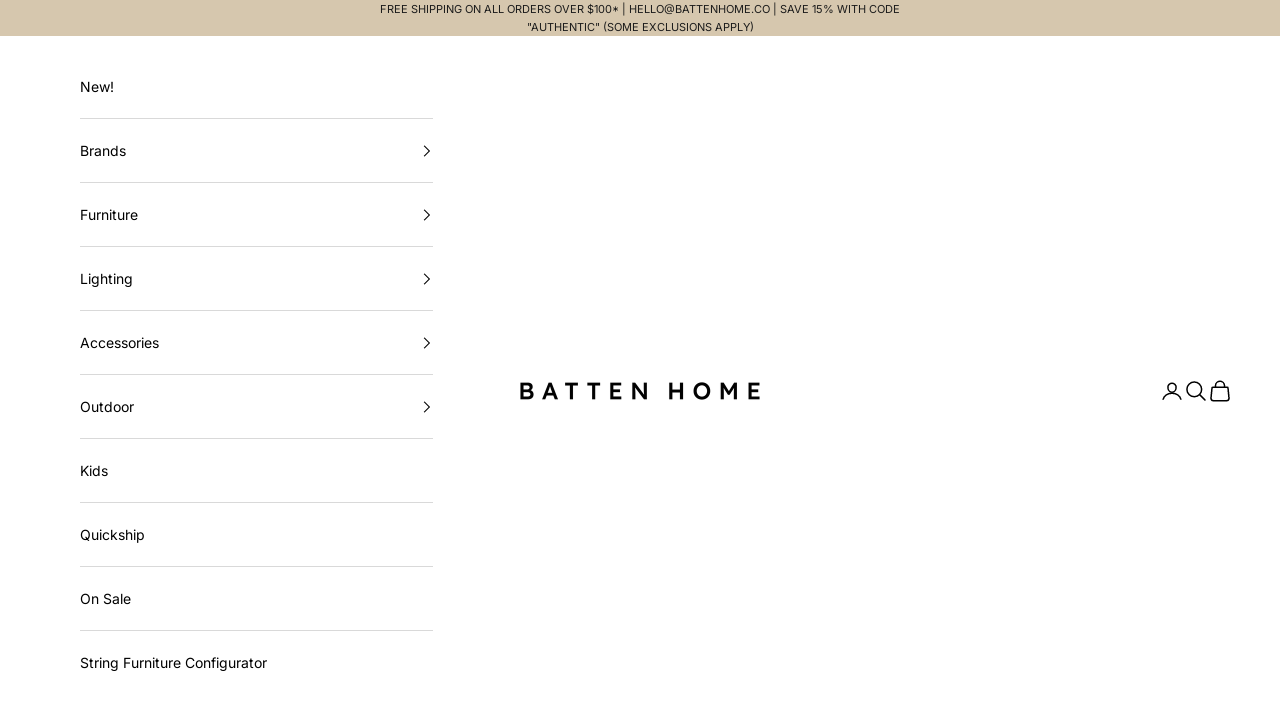

--- FILE ---
content_type: text/html; charset=utf-8
request_url: https://www.battenhome.co/blogs/news/hasami-porcelain-historically-accurate-modern-ceramics
body_size: 26670
content:
<!doctype html>

<html lang="en" dir="ltr">
  <head>
      <script async crossorigin fetchpriority="high" src="/cdn/shopifycloud/importmap-polyfill/es-modules-shim.2.4.0.js"></script>
<script src="https://code.jquery.com/jquery-3.6.3.min.js" integrity="sha256-pvPw+upLPUjgMXY0G+8O0xUf+/Im1MZjXxxgOcBQBXU=" crossorigin="anonymous"></script>
    <script src="https://cdnjs.cloudflare.com/ajax/libs/jquery-csv/1.0.21/jquery.csv.js" integrity="sha512-2ypsPur7qcA+2JjmmIJR1c4GWFqTLIe1naXXplraMg0aWyTOyAMpOk+QL+ULpzwrO/GdwA3qB3FhVyyiR8gdhw==" 
      crossorigin="anonymous" referrerpolicy="no-referrer"></script>
    <meta charset="utf-8">
    <meta name="viewport" content="width=device-width, initial-scale=1.0, height=device-height, minimum-scale=1.0, maximum-scale=5.0">

    <title>Hasami Porcelain: Historically Accurate Modern Ceramics</title><meta name="description" content="Hasami is a tiny Japanese manufacturing village with a population of just under 15,000 people. Nestled at the foot of a picturesque Japanese mountain side, the city has a 400-year history of creating some of the most sort after ceramics and pottery in the world. “Hasami Ware” was sort after throughout Europe and althou"><link rel="canonical" href="https://www.battenhome.co/blogs/news/hasami-porcelain-historically-accurate-modern-ceramics"><link rel="shortcut icon" href="//www.battenhome.co/cdn/shop/files/Batten_Logo_Square_Thumbnail.png?v=1765899141&width=96">
      <link rel="apple-touch-icon" href="//www.battenhome.co/cdn/shop/files/Batten_Logo_Square_Thumbnail.png?v=1765899141&width=180"><link rel="preconnect" href="https://fonts.shopifycdn.com" crossorigin><link rel="preload" href="//www.battenhome.co/cdn/fonts/jost/jost_n4.d47a1b6347ce4a4c9f437608011273009d91f2b7.woff2" as="font" type="font/woff2" crossorigin><link rel="preload" href="//www.battenhome.co/cdn/fonts/inter/inter_n4.b2a3f24c19b4de56e8871f609e73ca7f6d2e2bb9.woff2" as="font" type="font/woff2" crossorigin><meta property="og:type" content="article">
  <meta property="og:title" content="Hasami Porcelain: Historically Accurate Modern Ceramics"><meta property="og:image" content="http://www.battenhome.co/cdn/shop/articles/Minimalist_Kitchen_Accessories_Blog_Graphic_1.png?v=1602277943&width=2048">
  <meta property="og:image:secure_url" content="https://www.battenhome.co/cdn/shop/articles/Minimalist_Kitchen_Accessories_Blog_Graphic_1.png?v=1602277943&width=2048">
  <meta property="og:image:width" content="2240">
  <meta property="og:image:height" content="1260"><meta property="og:description" content="Hasami is a tiny Japanese manufacturing village with a population of just under 15,000 people. Nestled at the foot of a picturesque Japanese mountain side, the city has a 400-year history of creating some of the most sort after ceramics and pottery in the world. “Hasami Ware” was sort after throughout Europe and althou"><meta property="og:url" content="https://www.battenhome.co/blogs/news/hasami-porcelain-historically-accurate-modern-ceramics">
<meta property="og:site_name" content="Batten Home"><meta name="twitter:card" content="summary"><meta name="twitter:title" content="Hasami Porcelain: Historically Accurate Modern Ceramics">
  <meta name="twitter:description" content="Hasami is a tiny Japanese manufacturing village with a population of just under 15,000 people. Nestled at the foot of a picturesque Japanese mountain side, the city has a 400-year history of creating some of the most sort after ceramics and pottery in the world. “Hasami Ware” was sort after throughout Europe and although designed to be utilitarian and used on a daily basis, quickly became prized possessions. The Hasami craftsman developed a “system” in which they could “mass-produce” porcelain products affordably and consistently without sacrificing quality.    Hasami Porcelain was founded in 2012 by Japanese Interior designer, Takuhiro Shinomoto who’s vision was to design a modern table-ware collection that showcases the unique Hasami “organic” appearance that’s produced in this historic village utilizing the original manufacturing techniques.   The designs are organic in aesthetic and their unique mix of clay"><meta name="twitter:image" content="https://www.battenhome.co/cdn/shop/articles/Minimalist_Kitchen_Accessories_Blog_Graphic_1.png?crop=center&height=1200&v=1602277943&width=1200">
  <meta name="twitter:image:alt" content="Hasami Porcelain: Historically Accurate Modern Ceramics"><script type="application/ld+json">{"@context":"http:\/\/schema.org\/","@id":"\/blogs\/news\/hasami-porcelain-historically-accurate-modern-ceramics#article","@type":"Article","mainEntityOfPage":{"@type":"WebPage","@id":"https:\/\/www.battenhome.co\/blogs\/news\/hasami-porcelain-historically-accurate-modern-ceramics"},"articleBody":"Hasami is a tiny Japanese manufacturing village with a population of just under 15,000 people. Nestled at the foot of a picturesque Japanese mountain side, the city has a 400-year history of creating some of the most sort after ceramics and pottery in the world. “Hasami Ware” was sort after throughout Europe and although designed to be utilitarian and used on a daily basis, quickly became prized possessions. The Hasami craftsman developed a “system” in which they could “mass-produce” porcelain products affordably and consistently without sacrificing quality.\n \n Hasami Porcelain was founded in 2012 by Japanese Interior designer, Takuhiro Shinomoto who’s vision was to design a modern table-ware collection that showcases the unique Hasami “organic” appearance that’s produced in this historic village utilizing the original manufacturing techniques.\n \nThe designs are organic in aesthetic and their unique mix of clay and porcelain provide a touch so beautiful and absolutely addicting. The collection is simple, high quality and utilitarian in nature.\n \nWe are really excited to bring the Hasami Porcelain collection to our curated collection of home goods and think you’ll love the range as well.\n \n\n \n \nThe Hasami Porcelain Mugs are stackable and also come in complimentary colors that work well when mixed. Hasami Mugs are available in 3 sizes.\n \n\nThe Hasami Porcelain Coffee Dripper sits perfectly on the Hasami Teapot providing a modern organic pour-over set up.\n\n\n \nOne of our favorite items, The Hasami Porcelain Planters come in 2 sizes and 4 different colors. The 2 piece sets feature a planter and tray. Hasami Planters feature a drainage hole making it a perfect home for your much loved house plants.\n\n \nIn addition to the Hasami Ceramics, Hasami Porcelain has collaborated with Nippon Kodo, one of Japan's most renowned incense makers to create a beautiful little incense set comprising of 24 incense sticks contained in a beautiful glass vial and cork stopper. Available in 2 different scents, these incense fill your space with the calming scent of either Sandalwood or Aloeswood beautifully and make a wonderful gift. View Hasami Porcelain Incense \n\n \n \nWe encourage you to view the entire Hasami Porcelain Collection.","headline":"Hasami Porcelain: Historically Accurate Modern Ceramics","description":"","image":"https:\/\/www.battenhome.co\/cdn\/shop\/articles\/Minimalist_Kitchen_Accessories_Blog_Graphic_1.png?v=1602277943\u0026width=1920","datePublished":"2019-08-23T10:02:13-04:00","dateModified":"2019-08-23T10:02:00-04:00","author":{"@type":"Person","name":"Jaime Hutkin"},"publisher":{"@type":"Organization","name":"Batten Home"}}</script><script type="application/ld+json">
  {
    "@context": "https://schema.org",
    "@type": "BreadcrumbList",
    "itemListElement": [{
        "@type": "ListItem",
        "position": 1,
        "name": "Home",
        "item": "https://www.battenhome.co"
      },{
            "@type": "ListItem",
            "position": 2,
            "name": "Stories \u0026 Inspiration",
            "item": "https://www.battenhome.co/blogs/news"
          }, {
            "@type": "ListItem",
            "position": 3,
            "name": "Stories \u0026 Inspiration",
            "item": "https://www.battenhome.co/blogs/news/hasami-porcelain-historically-accurate-modern-ceramics"
          }]
  }
</script><style>/* Typography (heading) */
  @font-face {
  font-family: Jost;
  font-weight: 400;
  font-style: normal;
  font-display: fallback;
  src: url("//www.battenhome.co/cdn/fonts/jost/jost_n4.d47a1b6347ce4a4c9f437608011273009d91f2b7.woff2") format("woff2"),
       url("//www.battenhome.co/cdn/fonts/jost/jost_n4.791c46290e672b3f85c3d1c651ef2efa3819eadd.woff") format("woff");
}

@font-face {
  font-family: Jost;
  font-weight: 400;
  font-style: italic;
  font-display: fallback;
  src: url("//www.battenhome.co/cdn/fonts/jost/jost_i4.b690098389649750ada222b9763d55796c5283a5.woff2") format("woff2"),
       url("//www.battenhome.co/cdn/fonts/jost/jost_i4.fd766415a47e50b9e391ae7ec04e2ae25e7e28b0.woff") format("woff");
}

/* Typography (body) */
  @font-face {
  font-family: Inter;
  font-weight: 400;
  font-style: normal;
  font-display: fallback;
  src: url("//www.battenhome.co/cdn/fonts/inter/inter_n4.b2a3f24c19b4de56e8871f609e73ca7f6d2e2bb9.woff2") format("woff2"),
       url("//www.battenhome.co/cdn/fonts/inter/inter_n4.af8052d517e0c9ffac7b814872cecc27ae1fa132.woff") format("woff");
}

@font-face {
  font-family: Inter;
  font-weight: 400;
  font-style: italic;
  font-display: fallback;
  src: url("//www.battenhome.co/cdn/fonts/inter/inter_i4.feae1981dda792ab80d117249d9c7e0f1017e5b3.woff2") format("woff2"),
       url("//www.battenhome.co/cdn/fonts/inter/inter_i4.62773b7113d5e5f02c71486623cf828884c85c6e.woff") format("woff");
}

@font-face {
  font-family: Inter;
  font-weight: 700;
  font-style: normal;
  font-display: fallback;
  src: url("//www.battenhome.co/cdn/fonts/inter/inter_n7.02711e6b374660cfc7915d1afc1c204e633421e4.woff2") format("woff2"),
       url("//www.battenhome.co/cdn/fonts/inter/inter_n7.6dab87426f6b8813070abd79972ceaf2f8d3b012.woff") format("woff");
}

@font-face {
  font-family: Inter;
  font-weight: 700;
  font-style: italic;
  font-display: fallback;
  src: url("//www.battenhome.co/cdn/fonts/inter/inter_i7.b377bcd4cc0f160622a22d638ae7e2cd9b86ea4c.woff2") format("woff2"),
       url("//www.battenhome.co/cdn/fonts/inter/inter_i7.7c69a6a34e3bb44fcf6f975857e13b9a9b25beb4.woff") format("woff");
}

:root {
    /* Container */
    --container-max-width: 100%;
    --container-xxs-max-width: 27.5rem; /* 440px */
    --container-xs-max-width: 42.5rem; /* 680px */
    --container-sm-max-width: 61.25rem; /* 980px */
    --container-md-max-width: 71.875rem; /* 1150px */
    --container-lg-max-width: 78.75rem; /* 1260px */
    --container-xl-max-width: 85rem; /* 1360px */
    --container-gutter: 1.25rem;

    --section-vertical-spacing: 2.5rem;
    --section-vertical-spacing-tight:2.5rem;

    --section-stack-gap:2.25rem;
    --section-stack-gap-tight:2.25rem;

    /* Form settings */
    --form-gap: 1.25rem; /* Gap between fieldset and submit button */
    --fieldset-gap: 1rem; /* Gap between each form input within a fieldset */
    --form-control-gap: 0.625rem; /* Gap between input and label (ignored for floating label) */
    --checkbox-control-gap: 0.75rem; /* Horizontal gap between checkbox and its associated label */
    --input-padding-block: 0.65rem; /* Vertical padding for input, textarea and native select */
    --input-padding-inline: 0.8rem; /* Horizontal padding for input, textarea and native select */
    --checkbox-size: 0.875rem; /* Size (width and height) for checkbox */

    /* Other sizes */
    --sticky-area-height: calc(var(--announcement-bar-is-sticky, 0) * var(--announcement-bar-height, 0px) + var(--header-is-sticky, 0) * var(--header-is-visible, 1) * var(--header-height, 0px));

    /* RTL support */
    --transform-logical-flip: 1;
    --transform-origin-start: left;
    --transform-origin-end: right;

    /**
     * ---------------------------------------------------------------------
     * TYPOGRAPHY
     * ---------------------------------------------------------------------
     */

    /* Font properties */
    --heading-font-family: Jost, sans-serif;
    --heading-font-weight: 400;
    --heading-font-style: normal;
    --heading-text-transform: normal;
    --heading-letter-spacing: 0.06em;
    --text-font-family: Inter, sans-serif;
    --text-font-weight: 400;
    --text-font-style: normal;
    --text-letter-spacing: 0.0em;
    --button-font: var(--heading-font-style) var(--heading-font-weight) var(--text-sm) / 1.65 var(--heading-font-family);
    --button-text-transform: uppercase;
    --button-letter-spacing: 0.11em;

    /* Font sizes */--text-heading-size-factor: 1;
    --text-h1: max(0.6875rem, clamp(1.375rem, 1.146341463414634rem + 0.975609756097561vw, 2rem) * var(--text-heading-size-factor));
    --text-h2: max(0.6875rem, clamp(1.25rem, 1.0670731707317074rem + 0.7804878048780488vw, 1.75rem) * var(--text-heading-size-factor));
    --text-h3: max(0.6875rem, clamp(1.125rem, 1.0335365853658536rem + 0.3902439024390244vw, 1.375rem) * var(--text-heading-size-factor));
    --text-h4: max(0.6875rem, clamp(1rem, 0.9542682926829268rem + 0.1951219512195122vw, 1.125rem) * var(--text-heading-size-factor));
    --text-h5: calc(0.875rem * var(--text-heading-size-factor));
    --text-h6: calc(0.75rem * var(--text-heading-size-factor));

    --text-xs: 0.75rem;
    --text-sm: 0.8125rem;
    --text-base: 0.875rem;
    --text-lg: 1.0rem;
    --text-xl: 1.125rem;

    /* Rounded variables (used for border radius) */
    --rounded-full: 9999px;
    --button-border-radius: 0.0rem;
    --input-border-radius: 0.0rem;

    /* Box shadow */
    --shadow-sm: 0 2px 8px rgb(0 0 0 / 0.05);
    --shadow: 0 5px 15px rgb(0 0 0 / 0.05);
    --shadow-md: 0 5px 30px rgb(0 0 0 / 0.05);
    --shadow-block: px px px rgb(var(--text-primary) / 0.0);

    /**
     * ---------------------------------------------------------------------
     * OTHER
     * ---------------------------------------------------------------------
     */

    --checkmark-svg-url: url(//www.battenhome.co/cdn/shop/t/23/assets/checkmark.svg?v=77552481021870063511738066206);
    --cursor-zoom-in-svg-url: url(//www.battenhome.co/cdn/shop/t/23/assets/cursor-zoom-in.svg?v=179346033183326186621738066206);
  }

  [dir="rtl"]:root {
    /* RTL support */
    --transform-logical-flip: -1;
    --transform-origin-start: right;
    --transform-origin-end: left;
  }

  @media screen and (min-width: 700px) {
    :root {
      /* Typography (font size) */
      --text-xs: 0.75rem;
      --text-sm: 0.8125rem;
      --text-base: 0.875rem;
      --text-lg: 1.0rem;
      --text-xl: 1.25rem;

      /* Spacing settings */
      --container-gutter: 2rem;
    }
  }

  @media screen and (min-width: 1000px) {
    :root {
      /* Spacing settings */
      --container-gutter: 3rem;

      --section-vertical-spacing: 4rem;
      --section-vertical-spacing-tight: 4rem;

      --section-stack-gap:3rem;
      --section-stack-gap-tight:3rem;
    }
  }:root {/* Overlay used for modal */
    --page-overlay: 0 0 0 / 0.4;

    /* We use the first scheme background as default */
    --page-background: ;

    /* Product colors */
    --on-sale-text: 249 76 67;
    --on-sale-badge-background: 249 76 67;
    --on-sale-badge-text: 255 255 255;
    --sold-out-badge-background: 239 239 239;
    --sold-out-badge-text: 0 0 0 / 0.65;
    --custom-badge-background: 28 28 28;
    --custom-badge-text: 255 255 255;
    --star-color: 28 28 28;

    /* Status colors */
    --success-background: 212 227 203;
    --success-text: 48 122 7;
    --warning-background: 253 241 224;
    --warning-text: 237 138 0;
    --error-background: 243 204 204;
    --error-text: 203 43 43;
  }.color-scheme--scheme-1 {
      /* Color settings */--accent: 0 0 0;
      --text-color: 0 0 0;
      --background: 255 255 255 / 1.0;
      --background-without-opacity: 255 255 255;
      --background-gradient: ;--border-color: 217 217 217;/* Button colors */
      --button-background: 0 0 0;
      --button-text-color: 255 255 255;

      /* Circled buttons */
      --circle-button-background: 255 255 255;
      --circle-button-text-color: 0 0 0;
    }.shopify-section:has(.section-spacing.color-scheme--bg-54922f2e920ba8346f6dc0fba343d673) + .shopify-section:has(.section-spacing.color-scheme--bg-54922f2e920ba8346f6dc0fba343d673:not(.bordered-section)) .section-spacing {
      padding-block-start: 0;
    }.color-scheme--scheme-2 {
      /* Color settings */--accent: 214 199 174;
      --text-color: 28 28 28;
      --background: 214 199 174 / 1.0;
      --background-without-opacity: 214 199 174;
      --background-gradient: ;--border-color: 186 173 152;/* Button colors */
      --button-background: 214 199 174;
      --button-text-color: 0 0 0;

      /* Circled buttons */
      --circle-button-background: 214 199 174;
      --circle-button-text-color: 28 28 28;
    }.shopify-section:has(.section-spacing.color-scheme--bg-e57c03f773acbcfa10e8d3b28a08136f) + .shopify-section:has(.section-spacing.color-scheme--bg-e57c03f773acbcfa10e8d3b28a08136f:not(.bordered-section)) .section-spacing {
      padding-block-start: 0;
    }.color-scheme--scheme-3 {
      /* Color settings */--accent: 255 255 255;
      --text-color: 255 255 255;
      --background: 28 28 28 / 1.0;
      --background-without-opacity: 28 28 28;
      --background-gradient: ;--border-color: 62 62 62;/* Button colors */
      --button-background: 255 255 255;
      --button-text-color: 28 28 28;

      /* Circled buttons */
      --circle-button-background: 255 255 255;
      --circle-button-text-color: 28 28 28;
    }.shopify-section:has(.section-spacing.color-scheme--bg-c1f8cb21047e4797e94d0969dc5d1e44) + .shopify-section:has(.section-spacing.color-scheme--bg-c1f8cb21047e4797e94d0969dc5d1e44:not(.bordered-section)) .section-spacing {
      padding-block-start: 0;
    }.color-scheme--scheme-4 {
      /* Color settings */--accent: 255 255 255;
      --text-color: 255 255 255;
      --background: 0 0 0 / 0.0;
      --background-without-opacity: 0 0 0;
      --background-gradient: ;--border-color: 255 255 255;/* Button colors */
      --button-background: 255 255 255;
      --button-text-color: 28 28 28;

      /* Circled buttons */
      --circle-button-background: 255 255 255;
      --circle-button-text-color: 28 28 28;
    }.shopify-section:has(.section-spacing.color-scheme--bg-3671eee015764974ee0aef1536023e0f) + .shopify-section:has(.section-spacing.color-scheme--bg-3671eee015764974ee0aef1536023e0f:not(.bordered-section)) .section-spacing {
      padding-block-start: 0;
    }.color-scheme--dialog {
      /* Color settings */--accent: 0 0 0;
      --text-color: 0 0 0;
      --background: 255 255 255 / 1.0;
      --background-without-opacity: 255 255 255;
      --background-gradient: ;--border-color: 217 217 217;/* Button colors */
      --button-background: 0 0 0;
      --button-text-color: 255 255 255;

      /* Circled buttons */
      --circle-button-background: 255 255 255;
      --circle-button-text-color: 0 0 0;
    }
</style><script>
  // This allows to expose several variables to the global scope, to be used in scripts
  window.themeVariables = {
    settings: {
      showPageTransition: null,
      pageType: "article",
      moneyFormat: "${{amount}}",
      moneyWithCurrencyFormat: "${{amount}} USD",
      currencyCodeEnabled: false,
      cartType: "page",
      staggerMenuApparition: false
    },

    strings: {
      addedToCart: "Added to your cart!",
      closeGallery: "Close gallery",
      zoomGallery: "Zoom picture",
      errorGallery: "Image cannot be loaded",
      shippingEstimatorNoResults: "Sorry, we do not ship to your address.",
      shippingEstimatorOneResult: "There is one shipping rate for your address:",
      shippingEstimatorMultipleResults: "There are several shipping rates for your address:",
      shippingEstimatorError: "One or more error occurred while retrieving shipping rates:",
      next: "Next",
      previous: "Previous"
    },

    mediaQueries: {
      'sm': 'screen and (min-width: 700px)',
      'md': 'screen and (min-width: 1000px)',
      'lg': 'screen and (min-width: 1150px)',
      'xl': 'screen and (min-width: 1400px)',
      '2xl': 'screen and (min-width: 1600px)',
      'sm-max': 'screen and (max-width: 699px)',
      'md-max': 'screen and (max-width: 999px)',
      'lg-max': 'screen and (max-width: 1149px)',
      'xl-max': 'screen and (max-width: 1399px)',
      '2xl-max': 'screen and (max-width: 1599px)',
      'motion-safe': '(prefers-reduced-motion: no-preference)',
      'motion-reduce': '(prefers-reduced-motion: reduce)',
      'supports-hover': 'screen and (pointer: fine)',
      'supports-touch': 'screen and (hover: none)'
    }
  };</script><script>
      if (!(HTMLScriptElement.supports && HTMLScriptElement.supports('importmap'))) {
        const importMapPolyfill = document.createElement('script');
        importMapPolyfill.async = true;
        importMapPolyfill.src = "//www.battenhome.co/cdn/shop/t/23/assets/es-module-shims.min.js?v=98603786603752121101738066206";

        document.head.appendChild(importMapPolyfill);
      }
    </script>

    <script type="importmap">{
        "imports": {
          "vendor": "//www.battenhome.co/cdn/shop/t/23/assets/vendor.min.js?v=127380567671676268461738066206",
          "theme": "//www.battenhome.co/cdn/shop/t/23/assets/theme.js?v=22139620103598159881739332359",
          "photoswipe": "//www.battenhome.co/cdn/shop/t/23/assets/photoswipe.min.js?v=13374349288281597431738066206"
        }
      }
    </script>

    <script type="module" src="//www.battenhome.co/cdn/shop/t/23/assets/vendor.min.js?v=127380567671676268461738066206"></script>
    <script type="module" src="//www.battenhome.co/cdn/shop/t/23/assets/theme.js?v=22139620103598159881739332359"></script>

    <script>window.performance && window.performance.mark && window.performance.mark('shopify.content_for_header.start');</script><meta name="google-site-verification" content="Ipjasn7LUoFRO16XDe32vkjh4bqIcrahAYJsp24_xaA">
<meta name="google-site-verification" content="Zu96nfHueDDZEmkEgKnDTpobtTt1TMGXQKutLZ_j1Zo">
<meta id="shopify-digital-wallet" name="shopify-digital-wallet" content="/5109514304/digital_wallets/dialog">
<meta name="shopify-checkout-api-token" content="a1596f1a24dd9bcb46af32492fb80ccd">
<meta id="in-context-paypal-metadata" data-shop-id="5109514304" data-venmo-supported="false" data-environment="production" data-locale="en_US" data-paypal-v4="true" data-currency="USD">
<link rel="alternate" type="application/atom+xml" title="Feed" href="/blogs/news.atom" />
<script async="async" src="/checkouts/internal/preloads.js?locale=en-US"></script>
<link rel="preconnect" href="https://shop.app" crossorigin="anonymous">
<script async="async" src="https://shop.app/checkouts/internal/preloads.js?locale=en-US&shop_id=5109514304" crossorigin="anonymous"></script>
<script id="apple-pay-shop-capabilities" type="application/json">{"shopId":5109514304,"countryCode":"US","currencyCode":"USD","merchantCapabilities":["supports3DS"],"merchantId":"gid:\/\/shopify\/Shop\/5109514304","merchantName":"Batten Home","requiredBillingContactFields":["postalAddress","email","phone"],"requiredShippingContactFields":["postalAddress","email","phone"],"shippingType":"shipping","supportedNetworks":["visa","masterCard","amex","discover","elo","jcb"],"total":{"type":"pending","label":"Batten Home","amount":"1.00"},"shopifyPaymentsEnabled":true,"supportsSubscriptions":true}</script>
<script id="shopify-features" type="application/json">{"accessToken":"a1596f1a24dd9bcb46af32492fb80ccd","betas":["rich-media-storefront-analytics"],"domain":"www.battenhome.co","predictiveSearch":true,"shopId":5109514304,"locale":"en"}</script>
<script>var Shopify = Shopify || {};
Shopify.shop = "shaanbatten.myshopify.com";
Shopify.locale = "en";
Shopify.currency = {"active":"USD","rate":"1.0"};
Shopify.country = "US";
Shopify.theme = {"name":"Prestige 2025-TH-28-JAN-2025 ","id":148286865633,"schema_name":"Prestige","schema_version":"10.5.1","theme_store_id":855,"role":"main"};
Shopify.theme.handle = "null";
Shopify.theme.style = {"id":null,"handle":null};
Shopify.cdnHost = "www.battenhome.co/cdn";
Shopify.routes = Shopify.routes || {};
Shopify.routes.root = "/";</script>
<script type="module">!function(o){(o.Shopify=o.Shopify||{}).modules=!0}(window);</script>
<script>!function(o){function n(){var o=[];function n(){o.push(Array.prototype.slice.apply(arguments))}return n.q=o,n}var t=o.Shopify=o.Shopify||{};t.loadFeatures=n(),t.autoloadFeatures=n()}(window);</script>
<script>
  window.ShopifyPay = window.ShopifyPay || {};
  window.ShopifyPay.apiHost = "shop.app\/pay";
  window.ShopifyPay.redirectState = null;
</script>
<script id="shop-js-analytics" type="application/json">{"pageType":"article"}</script>
<script defer="defer" async type="module" src="//www.battenhome.co/cdn/shopifycloud/shop-js/modules/v2/client.init-shop-cart-sync_BN7fPSNr.en.esm.js"></script>
<script defer="defer" async type="module" src="//www.battenhome.co/cdn/shopifycloud/shop-js/modules/v2/chunk.common_Cbph3Kss.esm.js"></script>
<script defer="defer" async type="module" src="//www.battenhome.co/cdn/shopifycloud/shop-js/modules/v2/chunk.modal_DKumMAJ1.esm.js"></script>
<script type="module">
  await import("//www.battenhome.co/cdn/shopifycloud/shop-js/modules/v2/client.init-shop-cart-sync_BN7fPSNr.en.esm.js");
await import("//www.battenhome.co/cdn/shopifycloud/shop-js/modules/v2/chunk.common_Cbph3Kss.esm.js");
await import("//www.battenhome.co/cdn/shopifycloud/shop-js/modules/v2/chunk.modal_DKumMAJ1.esm.js");

  window.Shopify.SignInWithShop?.initShopCartSync?.({"fedCMEnabled":true,"windoidEnabled":true});

</script>
<script>
  window.Shopify = window.Shopify || {};
  if (!window.Shopify.featureAssets) window.Shopify.featureAssets = {};
  window.Shopify.featureAssets['shop-js'] = {"shop-cart-sync":["modules/v2/client.shop-cart-sync_CJVUk8Jm.en.esm.js","modules/v2/chunk.common_Cbph3Kss.esm.js","modules/v2/chunk.modal_DKumMAJ1.esm.js"],"init-fed-cm":["modules/v2/client.init-fed-cm_7Fvt41F4.en.esm.js","modules/v2/chunk.common_Cbph3Kss.esm.js","modules/v2/chunk.modal_DKumMAJ1.esm.js"],"init-shop-email-lookup-coordinator":["modules/v2/client.init-shop-email-lookup-coordinator_Cc088_bR.en.esm.js","modules/v2/chunk.common_Cbph3Kss.esm.js","modules/v2/chunk.modal_DKumMAJ1.esm.js"],"init-windoid":["modules/v2/client.init-windoid_hPopwJRj.en.esm.js","modules/v2/chunk.common_Cbph3Kss.esm.js","modules/v2/chunk.modal_DKumMAJ1.esm.js"],"shop-button":["modules/v2/client.shop-button_B0jaPSNF.en.esm.js","modules/v2/chunk.common_Cbph3Kss.esm.js","modules/v2/chunk.modal_DKumMAJ1.esm.js"],"shop-cash-offers":["modules/v2/client.shop-cash-offers_DPIskqss.en.esm.js","modules/v2/chunk.common_Cbph3Kss.esm.js","modules/v2/chunk.modal_DKumMAJ1.esm.js"],"shop-toast-manager":["modules/v2/client.shop-toast-manager_CK7RT69O.en.esm.js","modules/v2/chunk.common_Cbph3Kss.esm.js","modules/v2/chunk.modal_DKumMAJ1.esm.js"],"init-shop-cart-sync":["modules/v2/client.init-shop-cart-sync_BN7fPSNr.en.esm.js","modules/v2/chunk.common_Cbph3Kss.esm.js","modules/v2/chunk.modal_DKumMAJ1.esm.js"],"init-customer-accounts-sign-up":["modules/v2/client.init-customer-accounts-sign-up_CfPf4CXf.en.esm.js","modules/v2/client.shop-login-button_DeIztwXF.en.esm.js","modules/v2/chunk.common_Cbph3Kss.esm.js","modules/v2/chunk.modal_DKumMAJ1.esm.js"],"pay-button":["modules/v2/client.pay-button_CgIwFSYN.en.esm.js","modules/v2/chunk.common_Cbph3Kss.esm.js","modules/v2/chunk.modal_DKumMAJ1.esm.js"],"init-customer-accounts":["modules/v2/client.init-customer-accounts_DQ3x16JI.en.esm.js","modules/v2/client.shop-login-button_DeIztwXF.en.esm.js","modules/v2/chunk.common_Cbph3Kss.esm.js","modules/v2/chunk.modal_DKumMAJ1.esm.js"],"avatar":["modules/v2/client.avatar_BTnouDA3.en.esm.js"],"init-shop-for-new-customer-accounts":["modules/v2/client.init-shop-for-new-customer-accounts_CsZy_esa.en.esm.js","modules/v2/client.shop-login-button_DeIztwXF.en.esm.js","modules/v2/chunk.common_Cbph3Kss.esm.js","modules/v2/chunk.modal_DKumMAJ1.esm.js"],"shop-follow-button":["modules/v2/client.shop-follow-button_BRMJjgGd.en.esm.js","modules/v2/chunk.common_Cbph3Kss.esm.js","modules/v2/chunk.modal_DKumMAJ1.esm.js"],"checkout-modal":["modules/v2/client.checkout-modal_B9Drz_yf.en.esm.js","modules/v2/chunk.common_Cbph3Kss.esm.js","modules/v2/chunk.modal_DKumMAJ1.esm.js"],"shop-login-button":["modules/v2/client.shop-login-button_DeIztwXF.en.esm.js","modules/v2/chunk.common_Cbph3Kss.esm.js","modules/v2/chunk.modal_DKumMAJ1.esm.js"],"lead-capture":["modules/v2/client.lead-capture_DXYzFM3R.en.esm.js","modules/v2/chunk.common_Cbph3Kss.esm.js","modules/v2/chunk.modal_DKumMAJ1.esm.js"],"shop-login":["modules/v2/client.shop-login_CA5pJqmO.en.esm.js","modules/v2/chunk.common_Cbph3Kss.esm.js","modules/v2/chunk.modal_DKumMAJ1.esm.js"],"payment-terms":["modules/v2/client.payment-terms_BxzfvcZJ.en.esm.js","modules/v2/chunk.common_Cbph3Kss.esm.js","modules/v2/chunk.modal_DKumMAJ1.esm.js"]};
</script>
<script>(function() {
  var isLoaded = false;
  function asyncLoad() {
    if (isLoaded) return;
    isLoaded = true;
    var urls = ["https:\/\/chimpstatic.com\/mcjs-connected\/js\/users\/ce630437fea06847e66c7bcd7\/e7423831a1f939f59741484fb.js?shop=shaanbatten.myshopify.com","https:\/\/storage.nfcube.com\/instafeed-c2fa38421ab6d3af4980083195dad0a1.js?shop=shaanbatten.myshopify.com","https:\/\/cdn.shopify.com\/s\/files\/1\/0051\/0951\/4304\/t\/22\/assets\/affirmShopify.js?v=1736362466\u0026shop=shaanbatten.myshopify.com"];
    for (var i = 0; i < urls.length; i++) {
      var s = document.createElement('script');
      s.type = 'text/javascript';
      s.async = true;
      s.src = urls[i];
      var x = document.getElementsByTagName('script')[0];
      x.parentNode.insertBefore(s, x);
    }
  };
  if(window.attachEvent) {
    window.attachEvent('onload', asyncLoad);
  } else {
    window.addEventListener('load', asyncLoad, false);
  }
})();</script>
<script id="__st">var __st={"a":5109514304,"offset":-18000,"reqid":"08542325-51bc-465d-99e1-54861de0dc79-1770148557","pageurl":"www.battenhome.co\/blogs\/news\/hasami-porcelain-historically-accurate-modern-ceramics","s":"articles-22792700022","u":"ea149d606840","p":"article","rtyp":"article","rid":22792700022};</script>
<script>window.ShopifyPaypalV4VisibilityTracking = true;</script>
<script id="captcha-bootstrap">!function(){'use strict';const t='contact',e='account',n='new_comment',o=[[t,t],['blogs',n],['comments',n],[t,'customer']],c=[[e,'customer_login'],[e,'guest_login'],[e,'recover_customer_password'],[e,'create_customer']],r=t=>t.map((([t,e])=>`form[action*='/${t}']:not([data-nocaptcha='true']) input[name='form_type'][value='${e}']`)).join(','),a=t=>()=>t?[...document.querySelectorAll(t)].map((t=>t.form)):[];function s(){const t=[...o],e=r(t);return a(e)}const i='password',u='form_key',d=['recaptcha-v3-token','g-recaptcha-response','h-captcha-response',i],f=()=>{try{return window.sessionStorage}catch{return}},m='__shopify_v',_=t=>t.elements[u];function p(t,e,n=!1){try{const o=window.sessionStorage,c=JSON.parse(o.getItem(e)),{data:r}=function(t){const{data:e,action:n}=t;return t[m]||n?{data:e,action:n}:{data:t,action:n}}(c);for(const[e,n]of Object.entries(r))t.elements[e]&&(t.elements[e].value=n);n&&o.removeItem(e)}catch(o){console.error('form repopulation failed',{error:o})}}const l='form_type',E='cptcha';function T(t){t.dataset[E]=!0}const w=window,h=w.document,L='Shopify',v='ce_forms',y='captcha';let A=!1;((t,e)=>{const n=(g='f06e6c50-85a8-45c8-87d0-21a2b65856fe',I='https://cdn.shopify.com/shopifycloud/storefront-forms-hcaptcha/ce_storefront_forms_captcha_hcaptcha.v1.5.2.iife.js',D={infoText:'Protected by hCaptcha',privacyText:'Privacy',termsText:'Terms'},(t,e,n)=>{const o=w[L][v],c=o.bindForm;if(c)return c(t,g,e,D).then(n);var r;o.q.push([[t,g,e,D],n]),r=I,A||(h.body.append(Object.assign(h.createElement('script'),{id:'captcha-provider',async:!0,src:r})),A=!0)});var g,I,D;w[L]=w[L]||{},w[L][v]=w[L][v]||{},w[L][v].q=[],w[L][y]=w[L][y]||{},w[L][y].protect=function(t,e){n(t,void 0,e),T(t)},Object.freeze(w[L][y]),function(t,e,n,w,h,L){const[v,y,A,g]=function(t,e,n){const i=e?o:[],u=t?c:[],d=[...i,...u],f=r(d),m=r(i),_=r(d.filter((([t,e])=>n.includes(e))));return[a(f),a(m),a(_),s()]}(w,h,L),I=t=>{const e=t.target;return e instanceof HTMLFormElement?e:e&&e.form},D=t=>v().includes(t);t.addEventListener('submit',(t=>{const e=I(t);if(!e)return;const n=D(e)&&!e.dataset.hcaptchaBound&&!e.dataset.recaptchaBound,o=_(e),c=g().includes(e)&&(!o||!o.value);(n||c)&&t.preventDefault(),c&&!n&&(function(t){try{if(!f())return;!function(t){const e=f();if(!e)return;const n=_(t);if(!n)return;const o=n.value;o&&e.removeItem(o)}(t);const e=Array.from(Array(32),(()=>Math.random().toString(36)[2])).join('');!function(t,e){_(t)||t.append(Object.assign(document.createElement('input'),{type:'hidden',name:u})),t.elements[u].value=e}(t,e),function(t,e){const n=f();if(!n)return;const o=[...t.querySelectorAll(`input[type='${i}']`)].map((({name:t})=>t)),c=[...d,...o],r={};for(const[a,s]of new FormData(t).entries())c.includes(a)||(r[a]=s);n.setItem(e,JSON.stringify({[m]:1,action:t.action,data:r}))}(t,e)}catch(e){console.error('failed to persist form',e)}}(e),e.submit())}));const S=(t,e)=>{t&&!t.dataset[E]&&(n(t,e.some((e=>e===t))),T(t))};for(const o of['focusin','change'])t.addEventListener(o,(t=>{const e=I(t);D(e)&&S(e,y())}));const B=e.get('form_key'),M=e.get(l),P=B&&M;t.addEventListener('DOMContentLoaded',(()=>{const t=y();if(P)for(const e of t)e.elements[l].value===M&&p(e,B);[...new Set([...A(),...v().filter((t=>'true'===t.dataset.shopifyCaptcha))])].forEach((e=>S(e,t)))}))}(h,new URLSearchParams(w.location.search),n,t,e,['guest_login'])})(!0,!0)}();</script>
<script integrity="sha256-4kQ18oKyAcykRKYeNunJcIwy7WH5gtpwJnB7kiuLZ1E=" data-source-attribution="shopify.loadfeatures" defer="defer" src="//www.battenhome.co/cdn/shopifycloud/storefront/assets/storefront/load_feature-a0a9edcb.js" crossorigin="anonymous"></script>
<script crossorigin="anonymous" defer="defer" src="//www.battenhome.co/cdn/shopifycloud/storefront/assets/shopify_pay/storefront-65b4c6d7.js?v=20250812"></script>
<script data-source-attribution="shopify.dynamic_checkout.dynamic.init">var Shopify=Shopify||{};Shopify.PaymentButton=Shopify.PaymentButton||{isStorefrontPortableWallets:!0,init:function(){window.Shopify.PaymentButton.init=function(){};var t=document.createElement("script");t.src="https://www.battenhome.co/cdn/shopifycloud/portable-wallets/latest/portable-wallets.en.js",t.type="module",document.head.appendChild(t)}};
</script>
<script data-source-attribution="shopify.dynamic_checkout.buyer_consent">
  function portableWalletsHideBuyerConsent(e){var t=document.getElementById("shopify-buyer-consent"),n=document.getElementById("shopify-subscription-policy-button");t&&n&&(t.classList.add("hidden"),t.setAttribute("aria-hidden","true"),n.removeEventListener("click",e))}function portableWalletsShowBuyerConsent(e){var t=document.getElementById("shopify-buyer-consent"),n=document.getElementById("shopify-subscription-policy-button");t&&n&&(t.classList.remove("hidden"),t.removeAttribute("aria-hidden"),n.addEventListener("click",e))}window.Shopify?.PaymentButton&&(window.Shopify.PaymentButton.hideBuyerConsent=portableWalletsHideBuyerConsent,window.Shopify.PaymentButton.showBuyerConsent=portableWalletsShowBuyerConsent);
</script>
<script data-source-attribution="shopify.dynamic_checkout.cart.bootstrap">document.addEventListener("DOMContentLoaded",(function(){function t(){return document.querySelector("shopify-accelerated-checkout-cart, shopify-accelerated-checkout")}if(t())Shopify.PaymentButton.init();else{new MutationObserver((function(e,n){t()&&(Shopify.PaymentButton.init(),n.disconnect())})).observe(document.body,{childList:!0,subtree:!0})}}));
</script>
<link id="shopify-accelerated-checkout-styles" rel="stylesheet" media="screen" href="https://www.battenhome.co/cdn/shopifycloud/portable-wallets/latest/accelerated-checkout-backwards-compat.css" crossorigin="anonymous">
<style id="shopify-accelerated-checkout-cart">
        #shopify-buyer-consent {
  margin-top: 1em;
  display: inline-block;
  width: 100%;
}

#shopify-buyer-consent.hidden {
  display: none;
}

#shopify-subscription-policy-button {
  background: none;
  border: none;
  padding: 0;
  text-decoration: underline;
  font-size: inherit;
  cursor: pointer;
}

#shopify-subscription-policy-button::before {
  box-shadow: none;
}

      </style>

<script>window.performance && window.performance.mark && window.performance.mark('shopify.content_for_header.end');</script>
<link href="//www.battenhome.co/cdn/shop/t/23/assets/theme.css?v=5551464109422934971738066206" rel="stylesheet" type="text/css" media="all" /><!-- BEGIN app block: shopify://apps/klaviyo-email-marketing-sms/blocks/klaviyo-onsite-embed/2632fe16-c075-4321-a88b-50b567f42507 -->












  <script async src="https://static.klaviyo.com/onsite/js/V2mjgy/klaviyo.js?company_id=V2mjgy"></script>
  <script>!function(){if(!window.klaviyo){window._klOnsite=window._klOnsite||[];try{window.klaviyo=new Proxy({},{get:function(n,i){return"push"===i?function(){var n;(n=window._klOnsite).push.apply(n,arguments)}:function(){for(var n=arguments.length,o=new Array(n),w=0;w<n;w++)o[w]=arguments[w];var t="function"==typeof o[o.length-1]?o.pop():void 0,e=new Promise((function(n){window._klOnsite.push([i].concat(o,[function(i){t&&t(i),n(i)}]))}));return e}}})}catch(n){window.klaviyo=window.klaviyo||[],window.klaviyo.push=function(){var n;(n=window._klOnsite).push.apply(n,arguments)}}}}();</script>

  




  <script>
    window.klaviyoReviewsProductDesignMode = false
  </script>







<!-- END app block --><link href="https://monorail-edge.shopifysvc.com" rel="dns-prefetch">
<script>(function(){if ("sendBeacon" in navigator && "performance" in window) {try {var session_token_from_headers = performance.getEntriesByType('navigation')[0].serverTiming.find(x => x.name == '_s').description;} catch {var session_token_from_headers = undefined;}var session_cookie_matches = document.cookie.match(/_shopify_s=([^;]*)/);var session_token_from_cookie = session_cookie_matches && session_cookie_matches.length === 2 ? session_cookie_matches[1] : "";var session_token = session_token_from_headers || session_token_from_cookie || "";function handle_abandonment_event(e) {var entries = performance.getEntries().filter(function(entry) {return /monorail-edge.shopifysvc.com/.test(entry.name);});if (!window.abandonment_tracked && entries.length === 0) {window.abandonment_tracked = true;var currentMs = Date.now();var navigation_start = performance.timing.navigationStart;var payload = {shop_id: 5109514304,url: window.location.href,navigation_start,duration: currentMs - navigation_start,session_token,page_type: "article"};window.navigator.sendBeacon("https://monorail-edge.shopifysvc.com/v1/produce", JSON.stringify({schema_id: "online_store_buyer_site_abandonment/1.1",payload: payload,metadata: {event_created_at_ms: currentMs,event_sent_at_ms: currentMs}}));}}window.addEventListener('pagehide', handle_abandonment_event);}}());</script>
<script id="web-pixels-manager-setup">(function e(e,d,r,n,o){if(void 0===o&&(o={}),!Boolean(null===(a=null===(i=window.Shopify)||void 0===i?void 0:i.analytics)||void 0===a?void 0:a.replayQueue)){var i,a;window.Shopify=window.Shopify||{};var t=window.Shopify;t.analytics=t.analytics||{};var s=t.analytics;s.replayQueue=[],s.publish=function(e,d,r){return s.replayQueue.push([e,d,r]),!0};try{self.performance.mark("wpm:start")}catch(e){}var l=function(){var e={modern:/Edge?\/(1{2}[4-9]|1[2-9]\d|[2-9]\d{2}|\d{4,})\.\d+(\.\d+|)|Firefox\/(1{2}[4-9]|1[2-9]\d|[2-9]\d{2}|\d{4,})\.\d+(\.\d+|)|Chrom(ium|e)\/(9{2}|\d{3,})\.\d+(\.\d+|)|(Maci|X1{2}).+ Version\/(15\.\d+|(1[6-9]|[2-9]\d|\d{3,})\.\d+)([,.]\d+|)( \(\w+\)|)( Mobile\/\w+|) Safari\/|Chrome.+OPR\/(9{2}|\d{3,})\.\d+\.\d+|(CPU[ +]OS|iPhone[ +]OS|CPU[ +]iPhone|CPU IPhone OS|CPU iPad OS)[ +]+(15[._]\d+|(1[6-9]|[2-9]\d|\d{3,})[._]\d+)([._]\d+|)|Android:?[ /-](13[3-9]|1[4-9]\d|[2-9]\d{2}|\d{4,})(\.\d+|)(\.\d+|)|Android.+Firefox\/(13[5-9]|1[4-9]\d|[2-9]\d{2}|\d{4,})\.\d+(\.\d+|)|Android.+Chrom(ium|e)\/(13[3-9]|1[4-9]\d|[2-9]\d{2}|\d{4,})\.\d+(\.\d+|)|SamsungBrowser\/([2-9]\d|\d{3,})\.\d+/,legacy:/Edge?\/(1[6-9]|[2-9]\d|\d{3,})\.\d+(\.\d+|)|Firefox\/(5[4-9]|[6-9]\d|\d{3,})\.\d+(\.\d+|)|Chrom(ium|e)\/(5[1-9]|[6-9]\d|\d{3,})\.\d+(\.\d+|)([\d.]+$|.*Safari\/(?![\d.]+ Edge\/[\d.]+$))|(Maci|X1{2}).+ Version\/(10\.\d+|(1[1-9]|[2-9]\d|\d{3,})\.\d+)([,.]\d+|)( \(\w+\)|)( Mobile\/\w+|) Safari\/|Chrome.+OPR\/(3[89]|[4-9]\d|\d{3,})\.\d+\.\d+|(CPU[ +]OS|iPhone[ +]OS|CPU[ +]iPhone|CPU IPhone OS|CPU iPad OS)[ +]+(10[._]\d+|(1[1-9]|[2-9]\d|\d{3,})[._]\d+)([._]\d+|)|Android:?[ /-](13[3-9]|1[4-9]\d|[2-9]\d{2}|\d{4,})(\.\d+|)(\.\d+|)|Mobile Safari.+OPR\/([89]\d|\d{3,})\.\d+\.\d+|Android.+Firefox\/(13[5-9]|1[4-9]\d|[2-9]\d{2}|\d{4,})\.\d+(\.\d+|)|Android.+Chrom(ium|e)\/(13[3-9]|1[4-9]\d|[2-9]\d{2}|\d{4,})\.\d+(\.\d+|)|Android.+(UC? ?Browser|UCWEB|U3)[ /]?(15\.([5-9]|\d{2,})|(1[6-9]|[2-9]\d|\d{3,})\.\d+)\.\d+|SamsungBrowser\/(5\.\d+|([6-9]|\d{2,})\.\d+)|Android.+MQ{2}Browser\/(14(\.(9|\d{2,})|)|(1[5-9]|[2-9]\d|\d{3,})(\.\d+|))(\.\d+|)|K[Aa][Ii]OS\/(3\.\d+|([4-9]|\d{2,})\.\d+)(\.\d+|)/},d=e.modern,r=e.legacy,n=navigator.userAgent;return n.match(d)?"modern":n.match(r)?"legacy":"unknown"}(),u="modern"===l?"modern":"legacy",c=(null!=n?n:{modern:"",legacy:""})[u],f=function(e){return[e.baseUrl,"/wpm","/b",e.hashVersion,"modern"===e.buildTarget?"m":"l",".js"].join("")}({baseUrl:d,hashVersion:r,buildTarget:u}),m=function(e){var d=e.version,r=e.bundleTarget,n=e.surface,o=e.pageUrl,i=e.monorailEndpoint;return{emit:function(e){var a=e.status,t=e.errorMsg,s=(new Date).getTime(),l=JSON.stringify({metadata:{event_sent_at_ms:s},events:[{schema_id:"web_pixels_manager_load/3.1",payload:{version:d,bundle_target:r,page_url:o,status:a,surface:n,error_msg:t},metadata:{event_created_at_ms:s}}]});if(!i)return console&&console.warn&&console.warn("[Web Pixels Manager] No Monorail endpoint provided, skipping logging."),!1;try{return self.navigator.sendBeacon.bind(self.navigator)(i,l)}catch(e){}var u=new XMLHttpRequest;try{return u.open("POST",i,!0),u.setRequestHeader("Content-Type","text/plain"),u.send(l),!0}catch(e){return console&&console.warn&&console.warn("[Web Pixels Manager] Got an unhandled error while logging to Monorail."),!1}}}}({version:r,bundleTarget:l,surface:e.surface,pageUrl:self.location.href,monorailEndpoint:e.monorailEndpoint});try{o.browserTarget=l,function(e){var d=e.src,r=e.async,n=void 0===r||r,o=e.onload,i=e.onerror,a=e.sri,t=e.scriptDataAttributes,s=void 0===t?{}:t,l=document.createElement("script"),u=document.querySelector("head"),c=document.querySelector("body");if(l.async=n,l.src=d,a&&(l.integrity=a,l.crossOrigin="anonymous"),s)for(var f in s)if(Object.prototype.hasOwnProperty.call(s,f))try{l.dataset[f]=s[f]}catch(e){}if(o&&l.addEventListener("load",o),i&&l.addEventListener("error",i),u)u.appendChild(l);else{if(!c)throw new Error("Did not find a head or body element to append the script");c.appendChild(l)}}({src:f,async:!0,onload:function(){if(!function(){var e,d;return Boolean(null===(d=null===(e=window.Shopify)||void 0===e?void 0:e.analytics)||void 0===d?void 0:d.initialized)}()){var d=window.webPixelsManager.init(e)||void 0;if(d){var r=window.Shopify.analytics;r.replayQueue.forEach((function(e){var r=e[0],n=e[1],o=e[2];d.publishCustomEvent(r,n,o)})),r.replayQueue=[],r.publish=d.publishCustomEvent,r.visitor=d.visitor,r.initialized=!0}}},onerror:function(){return m.emit({status:"failed",errorMsg:"".concat(f," has failed to load")})},sri:function(e){var d=/^sha384-[A-Za-z0-9+/=]+$/;return"string"==typeof e&&d.test(e)}(c)?c:"",scriptDataAttributes:o}),m.emit({status:"loading"})}catch(e){m.emit({status:"failed",errorMsg:(null==e?void 0:e.message)||"Unknown error"})}}})({shopId: 5109514304,storefrontBaseUrl: "https://www.battenhome.co",extensionsBaseUrl: "https://extensions.shopifycdn.com/cdn/shopifycloud/web-pixels-manager",monorailEndpoint: "https://monorail-edge.shopifysvc.com/unstable/produce_batch",surface: "storefront-renderer",enabledBetaFlags: ["2dca8a86"],webPixelsConfigList: [{"id":"1870299361","configuration":"{\"accountID\":\"V2mjgy\",\"webPixelConfig\":\"eyJlbmFibGVBZGRlZFRvQ2FydEV2ZW50cyI6IHRydWV9\"}","eventPayloadVersion":"v1","runtimeContext":"STRICT","scriptVersion":"524f6c1ee37bacdca7657a665bdca589","type":"APP","apiClientId":123074,"privacyPurposes":["ANALYTICS","MARKETING"],"dataSharingAdjustments":{"protectedCustomerApprovalScopes":["read_customer_address","read_customer_email","read_customer_name","read_customer_personal_data","read_customer_phone"]}},{"id":"468943073","configuration":"{\"config\":\"{\\\"pixel_id\\\":\\\"G-ZFR108B444\\\",\\\"gtag_events\\\":[{\\\"type\\\":\\\"purchase\\\",\\\"action_label\\\":\\\"G-ZFR108B444\\\"},{\\\"type\\\":\\\"page_view\\\",\\\"action_label\\\":\\\"G-ZFR108B444\\\"},{\\\"type\\\":\\\"view_item\\\",\\\"action_label\\\":\\\"G-ZFR108B444\\\"},{\\\"type\\\":\\\"search\\\",\\\"action_label\\\":\\\"G-ZFR108B444\\\"},{\\\"type\\\":\\\"add_to_cart\\\",\\\"action_label\\\":\\\"G-ZFR108B444\\\"},{\\\"type\\\":\\\"begin_checkout\\\",\\\"action_label\\\":\\\"G-ZFR108B444\\\"},{\\\"type\\\":\\\"add_payment_info\\\",\\\"action_label\\\":\\\"G-ZFR108B444\\\"}],\\\"enable_monitoring_mode\\\":false}\"}","eventPayloadVersion":"v1","runtimeContext":"OPEN","scriptVersion":"b2a88bafab3e21179ed38636efcd8a93","type":"APP","apiClientId":1780363,"privacyPurposes":[],"dataSharingAdjustments":{"protectedCustomerApprovalScopes":["read_customer_address","read_customer_email","read_customer_name","read_customer_personal_data","read_customer_phone"]}},{"id":"167608545","configuration":"{\"pixel_id\":\"338449936790861\",\"pixel_type\":\"facebook_pixel\",\"metaapp_system_user_token\":\"-\"}","eventPayloadVersion":"v1","runtimeContext":"OPEN","scriptVersion":"ca16bc87fe92b6042fbaa3acc2fbdaa6","type":"APP","apiClientId":2329312,"privacyPurposes":["ANALYTICS","MARKETING","SALE_OF_DATA"],"dataSharingAdjustments":{"protectedCustomerApprovalScopes":["read_customer_address","read_customer_email","read_customer_name","read_customer_personal_data","read_customer_phone"]}},{"id":"72319201","configuration":"{\"tagID\":\"2613681754626\"}","eventPayloadVersion":"v1","runtimeContext":"STRICT","scriptVersion":"18031546ee651571ed29edbe71a3550b","type":"APP","apiClientId":3009811,"privacyPurposes":["ANALYTICS","MARKETING","SALE_OF_DATA"],"dataSharingAdjustments":{"protectedCustomerApprovalScopes":["read_customer_address","read_customer_email","read_customer_name","read_customer_personal_data","read_customer_phone"]}},{"id":"19136737","eventPayloadVersion":"1","runtimeContext":"LAX","scriptVersion":"1","type":"CUSTOM","privacyPurposes":["ANALYTICS","MARKETING","SALE_OF_DATA"],"name":"LP Google Ads"},{"id":"20087009","eventPayloadVersion":"1","runtimeContext":"LAX","scriptVersion":"1","type":"CUSTOM","privacyPurposes":["ANALYTICS","MARKETING","SALE_OF_DATA"],"name":"LP MAds Revenue"},{"id":"shopify-app-pixel","configuration":"{}","eventPayloadVersion":"v1","runtimeContext":"STRICT","scriptVersion":"0450","apiClientId":"shopify-pixel","type":"APP","privacyPurposes":["ANALYTICS","MARKETING"]},{"id":"shopify-custom-pixel","eventPayloadVersion":"v1","runtimeContext":"LAX","scriptVersion":"0450","apiClientId":"shopify-pixel","type":"CUSTOM","privacyPurposes":["ANALYTICS","MARKETING"]}],isMerchantRequest: false,initData: {"shop":{"name":"Batten Home","paymentSettings":{"currencyCode":"USD"},"myshopifyDomain":"shaanbatten.myshopify.com","countryCode":"US","storefrontUrl":"https:\/\/www.battenhome.co"},"customer":null,"cart":null,"checkout":null,"productVariants":[],"purchasingCompany":null},},"https://www.battenhome.co/cdn","3918e4e0wbf3ac3cepc5707306mb02b36c6",{"modern":"","legacy":""},{"shopId":"5109514304","storefrontBaseUrl":"https:\/\/www.battenhome.co","extensionBaseUrl":"https:\/\/extensions.shopifycdn.com\/cdn\/shopifycloud\/web-pixels-manager","surface":"storefront-renderer","enabledBetaFlags":"[\"2dca8a86\"]","isMerchantRequest":"false","hashVersion":"3918e4e0wbf3ac3cepc5707306mb02b36c6","publish":"custom","events":"[[\"page_viewed\",{}]]"});</script><script>
  window.ShopifyAnalytics = window.ShopifyAnalytics || {};
  window.ShopifyAnalytics.meta = window.ShopifyAnalytics.meta || {};
  window.ShopifyAnalytics.meta.currency = 'USD';
  var meta = {"page":{"pageType":"article","resourceType":"article","resourceId":22792700022,"requestId":"08542325-51bc-465d-99e1-54861de0dc79-1770148557"}};
  for (var attr in meta) {
    window.ShopifyAnalytics.meta[attr] = meta[attr];
  }
</script>
<script class="analytics">
  (function () {
    var customDocumentWrite = function(content) {
      var jquery = null;

      if (window.jQuery) {
        jquery = window.jQuery;
      } else if (window.Checkout && window.Checkout.$) {
        jquery = window.Checkout.$;
      }

      if (jquery) {
        jquery('body').append(content);
      }
    };

    var hasLoggedConversion = function(token) {
      if (token) {
        return document.cookie.indexOf('loggedConversion=' + token) !== -1;
      }
      return false;
    }

    var setCookieIfConversion = function(token) {
      if (token) {
        var twoMonthsFromNow = new Date(Date.now());
        twoMonthsFromNow.setMonth(twoMonthsFromNow.getMonth() + 2);

        document.cookie = 'loggedConversion=' + token + '; expires=' + twoMonthsFromNow;
      }
    }

    var trekkie = window.ShopifyAnalytics.lib = window.trekkie = window.trekkie || [];
    if (trekkie.integrations) {
      return;
    }
    trekkie.methods = [
      'identify',
      'page',
      'ready',
      'track',
      'trackForm',
      'trackLink'
    ];
    trekkie.factory = function(method) {
      return function() {
        var args = Array.prototype.slice.call(arguments);
        args.unshift(method);
        trekkie.push(args);
        return trekkie;
      };
    };
    for (var i = 0; i < trekkie.methods.length; i++) {
      var key = trekkie.methods[i];
      trekkie[key] = trekkie.factory(key);
    }
    trekkie.load = function(config) {
      trekkie.config = config || {};
      trekkie.config.initialDocumentCookie = document.cookie;
      var first = document.getElementsByTagName('script')[0];
      var script = document.createElement('script');
      script.type = 'text/javascript';
      script.onerror = function(e) {
        var scriptFallback = document.createElement('script');
        scriptFallback.type = 'text/javascript';
        scriptFallback.onerror = function(error) {
                var Monorail = {
      produce: function produce(monorailDomain, schemaId, payload) {
        var currentMs = new Date().getTime();
        var event = {
          schema_id: schemaId,
          payload: payload,
          metadata: {
            event_created_at_ms: currentMs,
            event_sent_at_ms: currentMs
          }
        };
        return Monorail.sendRequest("https://" + monorailDomain + "/v1/produce", JSON.stringify(event));
      },
      sendRequest: function sendRequest(endpointUrl, payload) {
        // Try the sendBeacon API
        if (window && window.navigator && typeof window.navigator.sendBeacon === 'function' && typeof window.Blob === 'function' && !Monorail.isIos12()) {
          var blobData = new window.Blob([payload], {
            type: 'text/plain'
          });

          if (window.navigator.sendBeacon(endpointUrl, blobData)) {
            return true;
          } // sendBeacon was not successful

        } // XHR beacon

        var xhr = new XMLHttpRequest();

        try {
          xhr.open('POST', endpointUrl);
          xhr.setRequestHeader('Content-Type', 'text/plain');
          xhr.send(payload);
        } catch (e) {
          console.log(e);
        }

        return false;
      },
      isIos12: function isIos12() {
        return window.navigator.userAgent.lastIndexOf('iPhone; CPU iPhone OS 12_') !== -1 || window.navigator.userAgent.lastIndexOf('iPad; CPU OS 12_') !== -1;
      }
    };
    Monorail.produce('monorail-edge.shopifysvc.com',
      'trekkie_storefront_load_errors/1.1',
      {shop_id: 5109514304,
      theme_id: 148286865633,
      app_name: "storefront",
      context_url: window.location.href,
      source_url: "//www.battenhome.co/cdn/s/trekkie.storefront.b37867e0a413f1c9ade9179965a3871208e6387b.min.js"});

        };
        scriptFallback.async = true;
        scriptFallback.src = '//www.battenhome.co/cdn/s/trekkie.storefront.b37867e0a413f1c9ade9179965a3871208e6387b.min.js';
        first.parentNode.insertBefore(scriptFallback, first);
      };
      script.async = true;
      script.src = '//www.battenhome.co/cdn/s/trekkie.storefront.b37867e0a413f1c9ade9179965a3871208e6387b.min.js';
      first.parentNode.insertBefore(script, first);
    };
    trekkie.load(
      {"Trekkie":{"appName":"storefront","development":false,"defaultAttributes":{"shopId":5109514304,"isMerchantRequest":null,"themeId":148286865633,"themeCityHash":"4213494477194098856","contentLanguage":"en","currency":"USD"},"isServerSideCookieWritingEnabled":true,"monorailRegion":"shop_domain","enabledBetaFlags":["65f19447","b5387b81"]},"Session Attribution":{},"S2S":{"facebookCapiEnabled":true,"source":"trekkie-storefront-renderer","apiClientId":580111}}
    );

    var loaded = false;
    trekkie.ready(function() {
      if (loaded) return;
      loaded = true;

      window.ShopifyAnalytics.lib = window.trekkie;

      var originalDocumentWrite = document.write;
      document.write = customDocumentWrite;
      try { window.ShopifyAnalytics.merchantGoogleAnalytics.call(this); } catch(error) {};
      document.write = originalDocumentWrite;

      window.ShopifyAnalytics.lib.page(null,{"pageType":"article","resourceType":"article","resourceId":22792700022,"requestId":"08542325-51bc-465d-99e1-54861de0dc79-1770148557","shopifyEmitted":true});

      var match = window.location.pathname.match(/checkouts\/(.+)\/(thank_you|post_purchase)/)
      var token = match? match[1]: undefined;
      if (!hasLoggedConversion(token)) {
        setCookieIfConversion(token);
        
      }
    });


        var eventsListenerScript = document.createElement('script');
        eventsListenerScript.async = true;
        eventsListenerScript.src = "//www.battenhome.co/cdn/shopifycloud/storefront/assets/shop_events_listener-3da45d37.js";
        document.getElementsByTagName('head')[0].appendChild(eventsListenerScript);

})();</script>
  <script>
  if (!window.ga || (window.ga && typeof window.ga !== 'function')) {
    window.ga = function ga() {
      (window.ga.q = window.ga.q || []).push(arguments);
      if (window.Shopify && window.Shopify.analytics && typeof window.Shopify.analytics.publish === 'function') {
        window.Shopify.analytics.publish("ga_stub_called", {}, {sendTo: "google_osp_migration"});
      }
      console.error("Shopify's Google Analytics stub called with:", Array.from(arguments), "\nSee https://help.shopify.com/manual/promoting-marketing/pixels/pixel-migration#google for more information.");
    };
    if (window.Shopify && window.Shopify.analytics && typeof window.Shopify.analytics.publish === 'function') {
      window.Shopify.analytics.publish("ga_stub_initialized", {}, {sendTo: "google_osp_migration"});
    }
  }
</script>
<script
  defer
  src="https://www.battenhome.co/cdn/shopifycloud/perf-kit/shopify-perf-kit-3.1.0.min.js"
  data-application="storefront-renderer"
  data-shop-id="5109514304"
  data-render-region="gcp-us-central1"
  data-page-type="article"
  data-theme-instance-id="148286865633"
  data-theme-name="Prestige"
  data-theme-version="10.5.1"
  data-monorail-region="shop_domain"
  data-resource-timing-sampling-rate="10"
  data-shs="true"
  data-shs-beacon="true"
  data-shs-export-with-fetch="true"
  data-shs-logs-sample-rate="1"
  data-shs-beacon-endpoint="https://www.battenhome.co/api/collect"
></script>
</head>

  

  <body class="features--button-transition  color-scheme color-scheme--scheme-1"><template id="drawer-default-template">
  <div part="base">
    <div part="overlay"></div>

    <div part="content">
      <header part="header">
        <slot name="header"></slot>

        <dialog-close-button style="display: contents">
          <button type="button" part="close-button tap-area" aria-label="Close"><svg aria-hidden="true" focusable="false" fill="none" width="14" class="icon icon-close" viewBox="0 0 16 16">
      <path d="m1 1 14 14M1 15 15 1" stroke="currentColor" stroke-width="1.5"/>
    </svg>

  </button>
        </dialog-close-button>
      </header>

      <div part="body">
        <slot></slot>
      </div>

      <footer part="footer">
        <slot name="footer"></slot>
      </footer>
    </div>
  </div>
</template><template id="modal-default-template">
  <div part="base">
    <div part="overlay"></div>

    <div part="content">
      <header part="header">
        <slot name="header"></slot>

        <dialog-close-button style="display: contents">
          <button type="button" part="close-button tap-area" aria-label="Close"><svg aria-hidden="true" focusable="false" fill="none" width="14" class="icon icon-close" viewBox="0 0 16 16">
      <path d="m1 1 14 14M1 15 15 1" stroke="currentColor" stroke-width="1.5"/>
    </svg>

  </button>
        </dialog-close-button>
      </header>

      <div part="body">
        <slot></slot>
      </div>
    </div>
  </div>
</template><template id="popover-default-template">
  <div part="base">
    <div part="overlay"></div>

    <div part="content">
      <header part="header">
        <slot name="header"></slot>

        <dialog-close-button style="display: contents">
          <button type="button" part="close-button tap-area" aria-label="Close"><svg aria-hidden="true" focusable="false" fill="none" width="14" class="icon icon-close" viewBox="0 0 16 16">
      <path d="m1 1 14 14M1 15 15 1" stroke="currentColor" stroke-width="1.5"/>
    </svg>

  </button>
        </dialog-close-button>
      </header>

      <div part="body">
        <slot></slot>
      </div>
    </div>
  </div>
</template><template id="header-search-default-template">
  <div part="base">
    <div part="overlay"></div>

    <div part="content">
      <slot></slot>
    </div>
  </div>
</template><template id="video-media-default-template">
  <slot></slot>

  <svg part="play-button" fill="none" width="48" height="48" viewBox="0 0 48 48">
    <path fill-rule="evenodd" clip-rule="evenodd" d="M48 24c0 13.255-10.745 24-24 24S0 37.255 0 24 10.745 0 24 0s24 10.745 24 24Zm-18 0-9-6.6v13.2l9-6.6Z" fill="var(--play-button-background, #ffffff)"/>
  </svg>
</template><loading-bar class="loading-bar" aria-hidden="true"></loading-bar>
    <a href="#main" allow-hash-change class="skip-to-content sr-only">Skip to content</a>

    <span id="header-scroll-tracker" style="position: absolute; width: 1px; height: 1px; top: var(--header-scroll-tracker-offset, 10px); left: 0;"></span><!-- BEGIN sections: header-group -->
<aside id="shopify-section-sections--19025487921377__announcement-bar" class="shopify-section shopify-section-group-header-group shopify-section--announcement-bar"><style>
    :root {
      --announcement-bar-is-sticky: 0;--header-scroll-tracker-offset: var(--announcement-bar-height);}#shopify-section-sections--19025487921377__announcement-bar {
      --announcement-bar-font-size: 0.625rem;
    }

    @media screen and (min-width: 999px) {
      #shopify-section-sections--19025487921377__announcement-bar {
        --announcement-bar-font-size: 0.6875rem;
      }
    }
  </style>

  <height-observer variable="announcement-bar">
    <div class="announcement-bar color-scheme color-scheme--scheme-2"><announcement-bar-carousel allow-swipe autoplay="5" id="carousel-sections--19025487921377__announcement-bar" class="announcement-bar__carousel"><p class="prose heading is-selected" >FREE SHIPPING ON ALL ORDERS OVER $100* | HELLO@BATTENHOME.CO | SAVE 15% WITH CODE "AUTHENTIC" (SOME EXCLUSIONS APPLY)</p></announcement-bar-carousel></div>
  </height-observer>

  <script>
    document.documentElement.style.setProperty('--announcement-bar-height', `${document.getElementById('shopify-section-sections--19025487921377__announcement-bar').clientHeight.toFixed(2)}px`);
  </script></aside><header id="shopify-section-sections--19025487921377__header" class="shopify-section shopify-section-group-header-group shopify-section--header"><style>
  :root {
    --header-is-sticky: 1;
  }

  #shopify-section-sections--19025487921377__header {
    --header-grid: "primary-nav logo secondary-nav" / minmax(0, 1fr) auto minmax(0, 1fr);
    --header-padding-block: 1rem;
    --header-transparent-header-text-color: 255 255 255;
    --header-separation-border-color: 0 0 0 / 0.15;

    position: relative;
    z-index: 4;
  }

  @media screen and (min-width: 700px) {
    #shopify-section-sections--19025487921377__header {
      --header-padding-block: 1.2rem;
    }
  }

  @media screen and (min-width: 1000px) {
    #shopify-section-sections--19025487921377__header {--header-grid: ". logo secondary-nav" "primary-nav primary-nav primary-nav" / minmax(0, 1fr) auto minmax(0, 1fr);}
  }#shopify-section-sections--19025487921377__header {
      position: sticky;
      top: 0;
    }

    .shopify-section--announcement-bar ~ #shopify-section-sections--19025487921377__header {
      top: calc(var(--announcement-bar-is-sticky, 0) * var(--announcement-bar-height, 0px));
    }#shopify-section-sections--19025487921377__header {
      --header-logo-width: 200px;
    }

    @media screen and (min-width: 700px) {
      #shopify-section-sections--19025487921377__header {
        --header-logo-width: 270px;
      }
    }</style>

<height-observer variable="header">
  <x-header  class="header color-scheme color-scheme--scheme-1">
      <a href="/" class="header__logo"><span class="sr-only">Batten Home</span><img src="//www.battenhome.co/cdn/shop/files/Batten_Home_Final_Logo_Black_Horizontal.png?v=1765902218&amp;width=1800" alt="" srcset="//www.battenhome.co/cdn/shop/files/Batten_Home_Final_Logo_Black_Horizontal.png?v=1765902218&amp;width=540 540w, //www.battenhome.co/cdn/shop/files/Batten_Home_Final_Logo_Black_Horizontal.png?v=1765902218&amp;width=810 810w" width="1800" height="600" sizes="270px" class="header__logo-image"></a>
    
<nav class="header__primary-nav header__primary-nav--center" aria-label="Primary navigation">
        <button type="button" aria-controls="sidebar-menu" class="md:hidden">
          <span class="sr-only">Navigation menu</span><svg aria-hidden="true" fill="none" focusable="false" width="24" class="header__nav-icon icon icon-hamburger" viewBox="0 0 24 24">
      <path d="M1 19h22M1 12h22M1 5h22" stroke="currentColor" stroke-width="1.5" stroke-linecap="square"/>
    </svg></button><ul class="contents unstyled-list md-max:hidden">

              <li class="header__primary-nav-item" data-title="New!"><a href="/collections/new" class="block h6" >New!</a></li>

              <li class="header__primary-nav-item" data-title="Brands">
                    <mega-menu-disclosure follow-summary-link trigger="click" class="contents"><details class="header__menu-disclosure">
                      <summary data-follow-link="/" class="h6">Brands</summary><div class="mega-menu mega-menu--reverse" ><ul class="mega-menu__linklist unstyled-list"><li class="v-stack justify-items-start gap-5">
          <a href="/collections/muuto" class="h6">MUUTO </a></li><li class="v-stack justify-items-start gap-5">
          <a href="/collections/skagerak-by-fritz-hansen" class="h6">Skagerak by Fritz Hansen</a></li><li class="v-stack justify-items-start gap-5">
          <a href="/collections/normann-copenhagen" class="h6">Normann Copenhagen </a></li><li class="v-stack justify-items-start gap-5">
          <a href="/collections/string-furniture" class="h6">String Furniture </a></li><li class="v-stack justify-items-start gap-5">
          <a href="/collections/new-works" class="h6">NEW WORKS </a></li><li class="v-stack justify-items-start gap-5">
          <a href="/collections/louise-roe" class="h6">LOUISE ROE</a></li><li class="v-stack justify-items-start gap-5">
          <a href="/collections/cooee-design" class="h6">Cooee Design</a></li><li class="v-stack justify-items-start gap-5">
          <a href="/collections/carl-hansen-and-son-danish-modern-furniture" class="h6">Carl Hansen </a></li><li class="v-stack justify-items-start gap-5">
          <a href="/collections/kristina-dam-studio" class="h6">Kristina Dam Studio</a></li><li class="v-stack justify-items-start gap-5">
          <a href="/collections/ferm-living" class="h6">Ferm Living</a></li><li class="v-stack justify-items-start gap-5">
          <a href="/collections/woud" class="h6">WOUD</a></li><li class="v-stack justify-items-start gap-5">
          <a href="/collections/frama" class="h6">FRAMA </a></li><li class="v-stack justify-items-start gap-5">
          <a href="/collections/101-copenhagen" class="h6">101 Copenhagen </a></li><li class="v-stack justify-items-start gap-5">
          <a href="/collections/fredericia" class="h6">Fredericia Furniture  </a></li><li class="v-stack justify-items-start gap-5">
          <a href="/collections/hasami-porcelain" class="h6">Hasami Porcelain </a></li><li class="v-stack justify-items-start gap-5">
          <a href="/collections/louis-poulsen" class="h6">Louis Poulsen </a></li><li class="v-stack justify-items-start gap-5">
          <a href="/collections/kinto" class="h6">Kinto</a></li><li class="v-stack justify-items-start gap-5">
          <a href="/collections/fritz-hansen" class="h6">Fritz Hansen </a></li><li class="v-stack justify-items-start gap-5">
          <a href="/collections/houe" class="h6">Houe </a></li><li class="v-stack justify-items-start gap-5">
          <a href="/collections/eikund" class="h6">Eikund of Norway </a></li><li class="v-stack justify-items-start gap-5">
          <a href="/collections/tivoli-audio" class="h6">Tivoli Audio</a></li><li class="v-stack justify-items-start gap-5">
          <a href="https://www.battenhome.co/collections/and-tradition" class="h6">&Tradition</a></li><li class="v-stack justify-items-start gap-5">
          <a href="/collections/heymat" class="h6">Heymat </a></li><li class="v-stack justify-items-start gap-5">
          <a href="/collections/form-and-refine" class="h6">Form and Refine</a></li><li class="v-stack justify-items-start gap-5">
          <a href="/collections/transparent" class="h6">Transparent</a></li><li class="v-stack justify-items-start gap-5">
          <a href="/collections/stoff-nagel" class="h6">Stoff Nagel</a></li><li class="v-stack justify-items-start gap-5">
          <a href="/collections/grythyttan" class="h6">Grythyttan </a></li><li class="v-stack justify-items-start gap-5">
          <a href="/collections/flensted-mobiles" class="h6">Flensted Mobiles</a></li><li class="v-stack justify-items-start gap-5">
          <a href="/collections/spring-copenhagen" class="h6">Spring Copenhagen</a></li><li class="v-stack justify-items-start gap-5">
          <a href="/collections/humdakin" class="h6">Humdakin</a></li><li class="v-stack justify-items-start gap-5">
          <a href="/collections/fdb-mobler" class="h6">FDB Møbler</a></li><li class="v-stack justify-items-start gap-5">
          <a href="/collections/fatboy" class="h6">Fatboy</a></li><li class="v-stack justify-items-start gap-5">
          <a href="/collections/boyhood" class="h6">Boyhood</a></li><li class="v-stack justify-items-start gap-5">
          <a href="/collections/zieta-studio" class="h6">Zieta Studio</a></li><li class="v-stack justify-items-start gap-5">
          <a href="/collections/linie-design" class="h6">Linie Design</a></li><li class="v-stack justify-items-start gap-5">
          <a href="/collections/dusty-deco" class="h6">Dusty Deco</a></li><li class="v-stack justify-items-start gap-5">
          <a href="/collections/le-klint" class="h6">Le Klint</a></li><li class="v-stack justify-items-start gap-5">
          <a href="/collections/asano" class="h6">Asano</a></li><li class="v-stack justify-items-start gap-5">
          <a href="/collections/made-by-hand" class="h6">Made By Hand</a></li><li class="v-stack justify-items-start gap-5">
          <a href="/collections/original-btc" class="h6">Original BTC</a></li><li class="v-stack justify-items-start gap-5">
          <a href="/collections/astep" class="h6">Astep</a></li><li class="v-stack justify-items-start gap-5">
          <a href="/collections/rakumba" class="h6">Rakumba</a></li><li class="v-stack justify-items-start gap-5">
          <a href="/collections/toyo-steel" class="h6">Toyo Steel</a></li><li class="v-stack justify-items-start gap-5">
          <a href="/collections/yamagiwa" class="h6">Yamagiwa</a></li><li class="v-stack justify-items-start gap-5">
          <a href="/collections/braun" class="h6">Braun</a></li><li class="v-stack justify-items-start gap-5">
          <a href="/collections/bergs-potter" class="h6">Bergs Potter</a></li></ul></div></details></mega-menu-disclosure></li>

              <li class="header__primary-nav-item" data-title="Furniture"><dropdown-menu-disclosure follow-summary-link trigger="click"><details class="header__menu-disclosure">
                      <summary data-follow-link="/" class="h6">Furniture</summary><ul class="header__dropdown-menu  unstyled-list" role="list"><li><a href="/collections/beds" class="link-faded-reverse" >Beds</a></li><li><dropdown-menu-disclosure follow-summary-link trigger="click" class="contents">
                                  <details class="header__menu-disclosure">
                                    <summary data-follow-link="/collections/seating" class="link-faded-reverse">
                                      <div class="h-stack gap-4 justify-between">Seating<svg aria-hidden="true" focusable="false" fill="none" width="8" class="icon icon-arrow-right  icon--direction-aware" viewBox="0 0 16 18">
      <path d="m5 17 8-8-8-8" stroke="currentColor" stroke-linecap="square"/>
    </svg></div>
                                    </summary>

                                    <ul class="header__dropdown-menu unstyled-list" role="list"><li>
                                          <a href="/collections/stools" class="link-faded-reverse" >Stools</a>
                                        </li><li>
                                          <a href="/collections/benches" class="link-faded-reverse" >Benches</a>
                                        </li><li>
                                          <a href="/collections/side-chairs" class="link-faded-reverse" >Side Chairs</a>
                                        </li><li>
                                          <a href="/collections/counter-bar-seating" class="link-faded-reverse" >Counter / Bar Seating</a>
                                        </li><li>
                                          <a href="/collections/arm-chairs" class="link-faded-reverse" >Arm Chairs</a>
                                        </li><li>
                                          <a href="/collections/lounge-chairs" class="link-faded-reverse" >Lounge Chairs </a>
                                        </li><li>
                                          <a href="/collections/work-chairs" class="link-faded-reverse" >Work Chairs</a>
                                        </li><li>
                                          <a href="/collections/sofas-and-sectionals" class="link-faded-reverse" >Sofas and Sectionals</a>
                                        </li></ul>
                                  </details>
                                </dropdown-menu-disclosure></li><li><dropdown-menu-disclosure follow-summary-link trigger="click" class="contents">
                                  <details class="header__menu-disclosure">
                                    <summary data-follow-link="/collections/tables" class="link-faded-reverse">
                                      <div class="h-stack gap-4 justify-between">Tables<svg aria-hidden="true" focusable="false" fill="none" width="8" class="icon icon-arrow-right  icon--direction-aware" viewBox="0 0 16 18">
      <path d="m5 17 8-8-8-8" stroke="currentColor" stroke-linecap="square"/>
    </svg></div>
                                    </summary>

                                    <ul class="header__dropdown-menu unstyled-list" role="list"><li>
                                          <a href="/collections/side-tables" class="link-faded-reverse" >Side tables</a>
                                        </li><li>
                                          <a href="/collections/coffee-tables" class="link-faded-reverse" >Coffee Tables</a>
                                        </li><li>
                                          <a href="/collections/console-tables" class="link-faded-reverse" >Console Tables</a>
                                        </li><li>
                                          <a href="/collections/work-tables-and-desks" class="link-faded-reverse" >Work Tables and Desks</a>
                                        </li><li>
                                          <a href="/collections/dining-tables" class="link-faded-reverse" >Dining Tables</a>
                                        </li><li>
                                          <a href="/collections/bar-height-tables" class="link-faded-reverse" >Bar / Counter Height Tables</a>
                                        </li></ul>
                                  </details>
                                </dropdown-menu-disclosure></li><li><dropdown-menu-disclosure follow-summary-link trigger="click" class="contents">
                                  <details class="header__menu-disclosure">
                                    <summary data-follow-link="/collections/storage" class="link-faded-reverse">
                                      <div class="h-stack gap-4 justify-between">Storage<svg aria-hidden="true" focusable="false" fill="none" width="8" class="icon icon-arrow-right  icon--direction-aware" viewBox="0 0 16 18">
      <path d="m5 17 8-8-8-8" stroke="currentColor" stroke-linecap="square"/>
    </svg></div>
                                    </summary>

                                    <ul class="header__dropdown-menu unstyled-list" role="list"><li>
                                          <a href="/collections/bookcases" class="link-faded-reverse" >Bookcases</a>
                                        </li><li>
                                          <a href="/collections/sideboards-credenzas" class="link-faded-reverse" >Sideboards / Credenzas</a>
                                        </li><li>
                                          <a href="/collections/media-cabinets" class="link-faded-reverse" >Media Cabinets</a>
                                        </li><li>
                                          <a href="/collections/trolleys-bar-carts" class="link-faded-reverse" >Trolleys / Bar Carts</a>
                                        </li><li>
                                          <a href="/collections/dressers-and-bedroom-storage" class="link-faded-reverse" >Dressers and Bedroom Storage</a>
                                        </li><li>
                                          <a href="/collections/modular-storage-solutions" class="link-faded-reverse" >Modular Storage Solutions</a>
                                        </li><li>
                                          <a href="/collections/small-storage" class="link-faded-reverse" >Small Storage Solutions</a>
                                        </li><li>
                                          <a href="/collections/coat-racks-clothing-stands" class="link-faded-reverse" >Coat racks / Clothing Stands</a>
                                        </li><li>
                                          <a href="/collections/wall-shelves-and-hooks" class="link-faded-reverse" >Wall Shelves and Hooks</a>
                                        </li></ul>
                                  </details>
                                </dropdown-menu-disclosure></li><li><a href="/collections/mirrors" class="link-faded-reverse" >Mirrors</a></li><li><a href="/collections/string-furniture" class="link-faded-reverse" >String Shelving</a></li><li><a href="/collections/ottomans" class="link-faded-reverse" >Ottomans and Poufs</a></li></ul></details></dropdown-menu-disclosure></li>

              <li class="header__primary-nav-item" data-title="Lighting"><dropdown-menu-disclosure follow-summary-link trigger="click"><details class="header__menu-disclosure">
                      <summary data-follow-link="/collections/lighting" class="h6">Lighting</summary><ul class="header__dropdown-menu header__dropdown-menu--restrictable unstyled-list" role="list"><li><a href="/collections/lighting" class="link-faded-reverse" >All Lighting</a></li><li><a href="/collections/table-lamps" class="link-faded-reverse" >Table Lamps</a></li><li><a href="/collections/modern-floor-lamps" class="link-faded-reverse" >Floor Lamps</a></li><li><a href="/collections/wall-lights-wall-sconces" class="link-faded-reverse" >Wall Sconces/Lamps</a></li><li><a href="/collections/ceiling-lights" class="link-faded-reverse" >Pendant Lamps</a></li><li><a href="/collections/portable-lamps" class="link-faded-reverse" >Portable Lamps</a></li><li><a href="/collections/outdoor-lighting" class="link-faded-reverse" >Outdoor Lighting </a></li><li><a href="/collections/new-works-lighting" class="link-faded-reverse" >New Works Lighting</a></li><li><a href="/collections/louis-poulsen" class="link-faded-reverse" >Louis Poulsen Lighting </a></li><li><a href="/collections/woud-lighting" class="link-faded-reverse" >WOUD Lighting</a></li><li><a href="/collections/fritz-hansen-lighting" class="link-faded-reverse" >Fritz Hansen Lighting </a></li><li><a href="/collections/muuto-lighting" class="link-faded-reverse" >Muuto Lighting</a></li><li><a href="https://www.battenhome.co/collections/ferm-living-lighting" class="link-faded-reverse" >Ferm Living Lighting </a></li><li><a href="/collections/yamagiwa" class="link-faded-reverse" >Yamagiwa</a></li><li><a href="/collections/astep" class="link-faded-reverse" >Astep</a></li><li><a href="/collections/rakumba" class="link-faded-reverse" >Rakumba</a></li><li><a href="/collections/original-btc" class="link-faded-reverse" >Original BTC</a></li><li><a href="/collections/asano" class="link-faded-reverse" >Asano</a></li><li><a href="/collections/le-klint" class="link-faded-reverse" >Le Klint</a></li></ul></details></dropdown-menu-disclosure></li>

              <li class="header__primary-nav-item" data-title="Accessories "><dropdown-menu-disclosure follow-summary-link trigger="click"><details class="header__menu-disclosure">
                      <summary data-follow-link="/" class="h6">Accessories </summary><ul class="header__dropdown-menu header__dropdown-menu--restrictable unstyled-list" role="list"><li><a href="/collections/bath" class="link-faded-reverse" >Bath</a></li><li><a href="/collections/textiles" class="link-faded-reverse" >Textiles</a></li><li><a href="/collections/cushions" class="link-faded-reverse" >Cushions</a></li><li><a href="/collections/rugs-and-runners" class="link-faded-reverse" >Rugs and Runners</a></li><li><a href="/collections/blankets-and-throws" class="link-faded-reverse" >Blankets and Throws</a></li><li><a href="/collections/objects" class="link-faded-reverse" >Objects</a></li><li><a href="/collections/candle-holders" class="link-faded-reverse" >Candle Holders</a></li><li><a href="/collections/vases" class="link-faded-reverse" >Vases</a></li><li><a href="/collections/sculptures" class="link-faded-reverse" >Sculptures</a></li><li><a href="/collections/aromatics" class="link-faded-reverse" >Aromatics</a></li><li><a href="/collections/modern-indoor-outdoor-pots-planters" class="link-faded-reverse" >Planters</a></li><li><a href="/collections/audio-players" class="link-faded-reverse" >Audio Players</a></li><li><a href="/collections/kitchen" class="link-faded-reverse" >Kitchen</a></li><li><a href="/collections/kitchen-tools" class="link-faded-reverse" >Kitchen Tools</a></li><li><a href="/collections/glassware" class="link-faded-reverse" >Glassware</a></li><li><a href="/collections/cutting-boards" class="link-faded-reverse" >Cutting Boards</a></li><li><a href="/collections/trays" class="link-faded-reverse" >Trays</a></li><li><a href="/collections/wallpaper" class="link-faded-reverse" >Wallpaper</a></li><li><a href="/collections/fireplaces-and-firepits" class="link-faded-reverse" >Fireplaces and Fire Pits</a></li><li><a href="/collections/mirrors" class="link-faded-reverse" >Mirrors</a></li><li><a href="/collections/mobiles" class="link-faded-reverse" >Mobiles</a></li><li><a href="/collections/small-storage" class="link-faded-reverse" >Small Storage Solutions </a></li></ul></details></dropdown-menu-disclosure></li>

              <li class="header__primary-nav-item" data-title="Outdoor"><dropdown-menu-disclosure follow-summary-link trigger="click"><details class="header__menu-disclosure">
                      <summary data-follow-link="/collections/outdoor" class="h6">Outdoor</summary><ul class="header__dropdown-menu header__dropdown-menu--restrictable unstyled-list" role="list"><li><a href="/collections/outdoor-seating" class="link-faded-reverse" >Outdoor Seating</a></li><li><a href="/collections/outdoor-tables" class="link-faded-reverse" >Outdoor Tables</a></li><li><a href="/collections/outdoor-lighting" class="link-faded-reverse" >Outdoor Lighting</a></li><li><a href="/collections/outdoor-accessories" class="link-faded-reverse" >Outdoor Accessories</a></li></ul></details></dropdown-menu-disclosure></li>

              <li class="header__primary-nav-item" data-title="Kids "><a href="/collections/kids" class="block h6" >Kids </a></li>

              <li class="header__primary-nav-item" data-title="Quickship"><a href="/collections/quickship-in-stock-and-ready-to-ship" class="block h6" >Quickship</a></li>

              <li class="header__primary-nav-item" data-title="On Sale"><a href="/collections/on-sale" class="block h6" >On Sale</a></li>

              <li class="header__primary-nav-item" data-title="String Furniture Configurator"><a href="/pages/string-furniture-build-your-own" class="block h6" >String Furniture Configurator</a></li></ul></nav><nav class="header__secondary-nav" aria-label="Secondary navigation"><ul class="contents unstyled-list"><li class="header__account-link sm-max:hidden">
            <a href="/account/login">
              <span class="sr-only">Login</span><svg aria-hidden="true" fill="none" focusable="false" width="24" class="header__nav-icon icon icon-account" viewBox="0 0 24 24">
      <path d="M16.125 8.75c-.184 2.478-2.063 4.5-4.125 4.5s-3.944-2.021-4.125-4.5c-.187-2.578 1.64-4.5 4.125-4.5 2.484 0 4.313 1.969 4.125 4.5Z" stroke="currentColor" stroke-width="1.5" stroke-linecap="round" stroke-linejoin="round"/>
      <path d="M3.017 20.747C3.783 16.5 7.922 14.25 12 14.25s8.217 2.25 8.984 6.497" stroke="currentColor" stroke-width="1.5" stroke-miterlimit="10"/>
    </svg></a>
          </li><li class="header__search-link">
            <a href="/search" aria-controls="header-search-sections--19025487921377__header">
              <span class="sr-only">Search</span><svg aria-hidden="true" fill="none" focusable="false" width="24" class="header__nav-icon icon icon-search" viewBox="0 0 24 24">
      <path d="M10.364 3a7.364 7.364 0 1 0 0 14.727 7.364 7.364 0 0 0 0-14.727Z" stroke="currentColor" stroke-width="1.5" stroke-miterlimit="10"/>
      <path d="M15.857 15.858 21 21.001" stroke="currentColor" stroke-width="1.5" stroke-miterlimit="10" stroke-linecap="round"/>
    </svg></a>
          </li><li class="relative header__cart-link">
          <a href="/cart"  data-no-instant>
            <span class="sr-only">Cart</span><svg aria-hidden="true" fill="none" focusable="false" width="24" class="header__nav-icon icon icon-cart" viewBox="0 0 24 24"><path d="M4.75 8.25A.75.75 0 0 0 4 9L3 19.125c0 1.418 1.207 2.625 2.625 2.625h12.75c1.418 0 2.625-1.149 2.625-2.566L20 9a.75.75 0 0 0-.75-.75H4.75Zm2.75 0v-1.5a4.5 4.5 0 0 1 4.5-4.5v0a4.5 4.5 0 0 1 4.5 4.5v1.5" stroke="currentColor" stroke-width="1.5" stroke-linecap="round" stroke-linejoin="round"/></svg><cart-dot class="header__cart-dot  "></cart-dot>
          </a>
        </li>
      </ul>
    </nav><header-search id="header-search-sections--19025487921377__header" class="header-search">
  <div class="container">
    <form id="predictive-search-form" action="/search" method="GET" aria-owns="header-predictive-search" class="header-search__form" role="search">
      <div class="header-search__form-control"><svg aria-hidden="true" fill="none" focusable="false" width="20" class="icon icon-search" viewBox="0 0 24 24">
      <path d="M10.364 3a7.364 7.364 0 1 0 0 14.727 7.364 7.364 0 0 0 0-14.727Z" stroke="currentColor" stroke-width="1.5" stroke-miterlimit="10"/>
      <path d="M15.857 15.858 21 21.001" stroke="currentColor" stroke-width="1.5" stroke-miterlimit="10" stroke-linecap="round"/>
    </svg><input type="search" name="q" spellcheck="false" class="header-search__input h5 sm:h4" aria-label="Search" placeholder="Search for...">

        <dialog-close-button class="contents">
          <button type="button">
            <span class="sr-only">Close</span><svg aria-hidden="true" focusable="false" fill="none" width="16" class="icon icon-close" viewBox="0 0 16 16">
      <path d="m1 1 14 14M1 15 15 1" stroke="currentColor" stroke-width="1.5"/>
    </svg>

  </button>
        </dialog-close-button>
      </div>
    </form>

    <predictive-search id="header-predictive-search" class="predictive-search">
      <div class="predictive-search__content" slot="results"></div>
    </predictive-search>
  </div>
</header-search><template id="header-sidebar-template">
  <div part="base">
    <div part="overlay"></div>

    <div part="content">
      <header part="header">
        <dialog-close-button class="contents">
          <button type="button" part="close-button tap-area" aria-label="Close"><svg aria-hidden="true" focusable="false" fill="none" width="16" class="icon icon-close" viewBox="0 0 16 16">
      <path d="m1 1 14 14M1 15 15 1" stroke="currentColor" stroke-width="1.5"/>
    </svg>

  </button>
        </dialog-close-button>
      </header>

      <div part="panel-list">
        <slot name="main-panel"></slot><slot name="collapsible-panel"></slot></div>
    </div>
  </div>
</template>

<header-sidebar id="sidebar-menu" class="header-sidebar drawer drawer--sm color-scheme color-scheme--scheme-1" template="header-sidebar-template" open-from="left"><div class="header-sidebar__main-panel" slot="main-panel">
    <div class="header-sidebar__scroller">
      <ul class="header-sidebar__linklist divide-y unstyled-list" role="list"><li><a href="/collections/new" class="header-sidebar__linklist-button h6">New!</a></li><li><button type="button" class="header-sidebar__linklist-button h6" aria-controls="header-panel-2" aria-expanded="false">Brands<svg aria-hidden="true" focusable="false" fill="none" width="12" class="icon icon-chevron-right  icon--direction-aware" viewBox="0 0 10 10">
      <path d="m3 9 4-4-4-4" stroke="currentColor" stroke-linecap="square"/>
    </svg></button></li><li><button type="button" class="header-sidebar__linklist-button h6" aria-controls="header-panel-3" aria-expanded="false">Furniture<svg aria-hidden="true" focusable="false" fill="none" width="12" class="icon icon-chevron-right  icon--direction-aware" viewBox="0 0 10 10">
      <path d="m3 9 4-4-4-4" stroke="currentColor" stroke-linecap="square"/>
    </svg></button></li><li><button type="button" class="header-sidebar__linklist-button h6" aria-controls="header-panel-4" aria-expanded="false">Lighting<svg aria-hidden="true" focusable="false" fill="none" width="12" class="icon icon-chevron-right  icon--direction-aware" viewBox="0 0 10 10">
      <path d="m3 9 4-4-4-4" stroke="currentColor" stroke-linecap="square"/>
    </svg></button></li><li><button type="button" class="header-sidebar__linklist-button h6" aria-controls="header-panel-5" aria-expanded="false">Accessories <svg aria-hidden="true" focusable="false" fill="none" width="12" class="icon icon-chevron-right  icon--direction-aware" viewBox="0 0 10 10">
      <path d="m3 9 4-4-4-4" stroke="currentColor" stroke-linecap="square"/>
    </svg></button></li><li><button type="button" class="header-sidebar__linklist-button h6" aria-controls="header-panel-6" aria-expanded="false">Outdoor<svg aria-hidden="true" focusable="false" fill="none" width="12" class="icon icon-chevron-right  icon--direction-aware" viewBox="0 0 10 10">
      <path d="m3 9 4-4-4-4" stroke="currentColor" stroke-linecap="square"/>
    </svg></button></li><li><a href="/collections/kids" class="header-sidebar__linklist-button h6">Kids </a></li><li><a href="/collections/quickship-in-stock-and-ready-to-ship" class="header-sidebar__linklist-button h6">Quickship</a></li><li><a href="/collections/on-sale" class="header-sidebar__linklist-button h6">On Sale</a></li><li><a href="/pages/string-furniture-build-your-own" class="header-sidebar__linklist-button h6">String Furniture Configurator</a></li></ul>
    </div><div class="header-sidebar__footer"><a href="/account/login" class="text-with-icon smallcaps sm:hidden"><svg aria-hidden="true" fill="none" focusable="false" width="20" class="icon icon-account" viewBox="0 0 24 24">
      <path d="M16.125 8.75c-.184 2.478-2.063 4.5-4.125 4.5s-3.944-2.021-4.125-4.5c-.187-2.578 1.64-4.5 4.125-4.5 2.484 0 4.313 1.969 4.125 4.5Z" stroke="currentColor" stroke-width="1.5" stroke-linecap="round" stroke-linejoin="round"/>
      <path d="M3.017 20.747C3.783 16.5 7.922 14.25 12 14.25s8.217 2.25 8.984 6.497" stroke="currentColor" stroke-width="1.5" stroke-miterlimit="10"/>
    </svg>Login</a></div></div><header-sidebar-collapsible-panel class="header-sidebar__collapsible-panel" slot="collapsible-panel">
      <div class="header-sidebar__scroller"><div id="header-panel-2" class="header-sidebar__sub-panel" hidden>
              <button type="button" class="header-sidebar__back-button link-faded is-divided text-with-icon h6 md:hidden" data-action="close-panel"><svg aria-hidden="true" focusable="false" fill="none" width="12" class="icon icon-chevron-left  icon--direction-aware" viewBox="0 0 10 10">
      <path d="M7 1 3 5l4 4" stroke="currentColor" stroke-linecap="square"/>
    </svg>Brands</button>

              <ul class="header-sidebar__linklist divide-y unstyled-list" role="list"><li><a href="/collections/muuto" class="header-sidebar__linklist-button h6">MUUTO </a></li><li><a href="/collections/skagerak-by-fritz-hansen" class="header-sidebar__linklist-button h6">Skagerak by Fritz Hansen</a></li><li><a href="/collections/normann-copenhagen" class="header-sidebar__linklist-button h6">Normann Copenhagen </a></li><li><a href="/collections/string-furniture" class="header-sidebar__linklist-button h6">String Furniture </a></li><li><a href="/collections/new-works" class="header-sidebar__linklist-button h6">NEW WORKS </a></li><li><a href="/collections/louise-roe" class="header-sidebar__linklist-button h6">LOUISE ROE</a></li><li><a href="/collections/cooee-design" class="header-sidebar__linklist-button h6">Cooee Design</a></li><li><a href="/collections/carl-hansen-and-son-danish-modern-furniture" class="header-sidebar__linklist-button h6">Carl Hansen </a></li><li><a href="/collections/kristina-dam-studio" class="header-sidebar__linklist-button h6">Kristina Dam Studio</a></li><li><a href="/collections/ferm-living" class="header-sidebar__linklist-button h6">Ferm Living</a></li><li><a href="/collections/woud" class="header-sidebar__linklist-button h6">WOUD</a></li><li><a href="/collections/frama" class="header-sidebar__linklist-button h6">FRAMA </a></li><li><a href="/collections/101-copenhagen" class="header-sidebar__linklist-button h6">101 Copenhagen </a></li><li><a href="/collections/fredericia" class="header-sidebar__linklist-button h6">Fredericia Furniture  </a></li><li><a href="/collections/hasami-porcelain" class="header-sidebar__linklist-button h6">Hasami Porcelain </a></li><li><a href="/collections/louis-poulsen" class="header-sidebar__linklist-button h6">Louis Poulsen </a></li><li><a href="/collections/kinto" class="header-sidebar__linklist-button h6">Kinto</a></li><li><a href="/collections/fritz-hansen" class="header-sidebar__linklist-button h6">Fritz Hansen </a></li><li><a href="/collections/houe" class="header-sidebar__linklist-button h6">Houe </a></li><li><a href="/collections/eikund" class="header-sidebar__linklist-button h6">Eikund of Norway </a></li><li><a href="/collections/tivoli-audio" class="header-sidebar__linklist-button h6">Tivoli Audio</a></li><li><a href="https://www.battenhome.co/collections/and-tradition" class="header-sidebar__linklist-button h6">&Tradition</a></li><li><a href="/collections/heymat" class="header-sidebar__linklist-button h6">Heymat </a></li><li><a href="/collections/form-and-refine" class="header-sidebar__linklist-button h6">Form and Refine</a></li><li><a href="/collections/transparent" class="header-sidebar__linklist-button h6">Transparent</a></li><li><a href="/collections/stoff-nagel" class="header-sidebar__linklist-button h6">Stoff Nagel</a></li><li><a href="/collections/grythyttan" class="header-sidebar__linklist-button h6">Grythyttan </a></li><li><a href="/collections/flensted-mobiles" class="header-sidebar__linklist-button h6">Flensted Mobiles</a></li><li><a href="/collections/spring-copenhagen" class="header-sidebar__linklist-button h6">Spring Copenhagen</a></li><li><a href="/collections/humdakin" class="header-sidebar__linklist-button h6">Humdakin</a></li><li><a href="/collections/fdb-mobler" class="header-sidebar__linklist-button h6">FDB Møbler</a></li><li><a href="/collections/fatboy" class="header-sidebar__linklist-button h6">Fatboy</a></li><li><a href="/collections/boyhood" class="header-sidebar__linklist-button h6">Boyhood</a></li><li><a href="/collections/zieta-studio" class="header-sidebar__linklist-button h6">Zieta Studio</a></li><li><a href="/collections/linie-design" class="header-sidebar__linklist-button h6">Linie Design</a></li><li><a href="/collections/dusty-deco" class="header-sidebar__linklist-button h6">Dusty Deco</a></li><li><a href="/collections/le-klint" class="header-sidebar__linklist-button h6">Le Klint</a></li><li><a href="/collections/asano" class="header-sidebar__linklist-button h6">Asano</a></li><li><a href="/collections/made-by-hand" class="header-sidebar__linklist-button h6">Made By Hand</a></li><li><a href="/collections/original-btc" class="header-sidebar__linklist-button h6">Original BTC</a></li><li><a href="/collections/astep" class="header-sidebar__linklist-button h6">Astep</a></li><li><a href="/collections/rakumba" class="header-sidebar__linklist-button h6">Rakumba</a></li><li><a href="/collections/toyo-steel" class="header-sidebar__linklist-button h6">Toyo Steel</a></li><li><a href="/collections/yamagiwa" class="header-sidebar__linklist-button h6">Yamagiwa</a></li><li><a href="/collections/braun" class="header-sidebar__linklist-button h6">Braun</a></li><li><a href="/collections/bergs-potter" class="header-sidebar__linklist-button h6">Bergs Potter</a></li></ul></div><div id="header-panel-3" class="header-sidebar__sub-panel" hidden>
              <button type="button" class="header-sidebar__back-button link-faded is-divided text-with-icon h6 md:hidden" data-action="close-panel"><svg aria-hidden="true" focusable="false" fill="none" width="12" class="icon icon-chevron-left  icon--direction-aware" viewBox="0 0 10 10">
      <path d="M7 1 3 5l4 4" stroke="currentColor" stroke-linecap="square"/>
    </svg>Furniture</button>

              <ul class="header-sidebar__linklist divide-y unstyled-list" role="list"><li><a href="/collections/beds" class="header-sidebar__linklist-button h6">Beds</a></li><li><accordion-disclosure>
                        <details class="accordion__disclosure group" >
                          <summary class="header-sidebar__linklist-button h6">Seating<span class="animated-plus group-expanded:rotate" aria-hidden="true"></span>
                          </summary>

                          <div class="header-sidebar__nested-linklist"><a href="/collections/stools" class="link-faded-reverse">Stools</a><a href="/collections/benches" class="link-faded-reverse">Benches</a><a href="/collections/side-chairs" class="link-faded-reverse">Side Chairs</a><a href="/collections/counter-bar-seating" class="link-faded-reverse">Counter / Bar Seating</a><a href="/collections/arm-chairs" class="link-faded-reverse">Arm Chairs</a><a href="/collections/lounge-chairs" class="link-faded-reverse">Lounge Chairs </a><a href="/collections/work-chairs" class="link-faded-reverse">Work Chairs</a><a href="/collections/sofas-and-sectionals" class="link-faded-reverse">Sofas and Sectionals</a></div>
                        </details>
                      </accordion-disclosure></li><li><accordion-disclosure>
                        <details class="accordion__disclosure group" >
                          <summary class="header-sidebar__linklist-button h6">Tables<span class="animated-plus group-expanded:rotate" aria-hidden="true"></span>
                          </summary>

                          <div class="header-sidebar__nested-linklist"><a href="/collections/side-tables" class="link-faded-reverse">Side tables</a><a href="/collections/coffee-tables" class="link-faded-reverse">Coffee Tables</a><a href="/collections/console-tables" class="link-faded-reverse">Console Tables</a><a href="/collections/work-tables-and-desks" class="link-faded-reverse">Work Tables and Desks</a><a href="/collections/dining-tables" class="link-faded-reverse">Dining Tables</a><a href="/collections/bar-height-tables" class="link-faded-reverse">Bar / Counter Height Tables</a></div>
                        </details>
                      </accordion-disclosure></li><li><accordion-disclosure>
                        <details class="accordion__disclosure group" >
                          <summary class="header-sidebar__linklist-button h6">Storage<span class="animated-plus group-expanded:rotate" aria-hidden="true"></span>
                          </summary>

                          <div class="header-sidebar__nested-linklist"><a href="/collections/bookcases" class="link-faded-reverse">Bookcases</a><a href="/collections/sideboards-credenzas" class="link-faded-reverse">Sideboards / Credenzas</a><a href="/collections/media-cabinets" class="link-faded-reverse">Media Cabinets</a><a href="/collections/trolleys-bar-carts" class="link-faded-reverse">Trolleys / Bar Carts</a><a href="/collections/dressers-and-bedroom-storage" class="link-faded-reverse">Dressers and Bedroom Storage</a><a href="/collections/modular-storage-solutions" class="link-faded-reverse">Modular Storage Solutions</a><a href="/collections/small-storage" class="link-faded-reverse">Small Storage Solutions</a><a href="/collections/coat-racks-clothing-stands" class="link-faded-reverse">Coat racks / Clothing Stands</a><a href="/collections/wall-shelves-and-hooks" class="link-faded-reverse">Wall Shelves and Hooks</a></div>
                        </details>
                      </accordion-disclosure></li><li><a href="/collections/mirrors" class="header-sidebar__linklist-button h6">Mirrors</a></li><li><a href="/collections/string-furniture" class="header-sidebar__linklist-button h6">String Shelving</a></li><li><a href="/collections/ottomans" class="header-sidebar__linklist-button h6">Ottomans and Poufs</a></li></ul></div><div id="header-panel-4" class="header-sidebar__sub-panel" hidden>
              <button type="button" class="header-sidebar__back-button link-faded is-divided text-with-icon h6 md:hidden" data-action="close-panel"><svg aria-hidden="true" focusable="false" fill="none" width="12" class="icon icon-chevron-left  icon--direction-aware" viewBox="0 0 10 10">
      <path d="M7 1 3 5l4 4" stroke="currentColor" stroke-linecap="square"/>
    </svg>Lighting</button>

              <ul class="header-sidebar__linklist divide-y unstyled-list" role="list"><li><a href="/collections/lighting" class="header-sidebar__linklist-button h6">All Lighting</a></li><li><a href="/collections/table-lamps" class="header-sidebar__linklist-button h6">Table Lamps</a></li><li><a href="/collections/modern-floor-lamps" class="header-sidebar__linklist-button h6">Floor Lamps</a></li><li><a href="/collections/wall-lights-wall-sconces" class="header-sidebar__linklist-button h6">Wall Sconces/Lamps</a></li><li><a href="/collections/ceiling-lights" class="header-sidebar__linklist-button h6">Pendant Lamps</a></li><li><a href="/collections/portable-lamps" class="header-sidebar__linklist-button h6">Portable Lamps</a></li><li><a href="/collections/outdoor-lighting" class="header-sidebar__linklist-button h6">Outdoor Lighting </a></li><li><a href="/collections/new-works-lighting" class="header-sidebar__linklist-button h6">New Works Lighting</a></li><li><a href="/collections/louis-poulsen" class="header-sidebar__linklist-button h6">Louis Poulsen Lighting </a></li><li><a href="/collections/woud-lighting" class="header-sidebar__linklist-button h6">WOUD Lighting</a></li><li><a href="/collections/fritz-hansen-lighting" class="header-sidebar__linklist-button h6">Fritz Hansen Lighting </a></li><li><a href="/collections/muuto-lighting" class="header-sidebar__linklist-button h6">Muuto Lighting</a></li><li><a href="https://www.battenhome.co/collections/ferm-living-lighting" class="header-sidebar__linklist-button h6">Ferm Living Lighting </a></li><li><a href="/collections/yamagiwa" class="header-sidebar__linklist-button h6">Yamagiwa</a></li><li><a href="/collections/astep" class="header-sidebar__linklist-button h6">Astep</a></li><li><a href="/collections/rakumba" class="header-sidebar__linklist-button h6">Rakumba</a></li><li><a href="/collections/original-btc" class="header-sidebar__linklist-button h6">Original BTC</a></li><li><a href="/collections/asano" class="header-sidebar__linklist-button h6">Asano</a></li><li><a href="/collections/le-klint" class="header-sidebar__linklist-button h6">Le Klint</a></li></ul></div><div id="header-panel-5" class="header-sidebar__sub-panel" hidden>
              <button type="button" class="header-sidebar__back-button link-faded is-divided text-with-icon h6 md:hidden" data-action="close-panel"><svg aria-hidden="true" focusable="false" fill="none" width="12" class="icon icon-chevron-left  icon--direction-aware" viewBox="0 0 10 10">
      <path d="M7 1 3 5l4 4" stroke="currentColor" stroke-linecap="square"/>
    </svg>Accessories </button>

              <ul class="header-sidebar__linklist divide-y unstyled-list" role="list"><li><a href="/collections/bath" class="header-sidebar__linklist-button h6">Bath</a></li><li><a href="/collections/textiles" class="header-sidebar__linklist-button h6">Textiles</a></li><li><a href="/collections/cushions" class="header-sidebar__linklist-button h6">Cushions</a></li><li><a href="/collections/rugs-and-runners" class="header-sidebar__linklist-button h6">Rugs and Runners</a></li><li><a href="/collections/blankets-and-throws" class="header-sidebar__linklist-button h6">Blankets and Throws</a></li><li><a href="/collections/objects" class="header-sidebar__linklist-button h6">Objects</a></li><li><a href="/collections/candle-holders" class="header-sidebar__linklist-button h6">Candle Holders</a></li><li><a href="/collections/vases" class="header-sidebar__linklist-button h6">Vases</a></li><li><a href="/collections/sculptures" class="header-sidebar__linklist-button h6">Sculptures</a></li><li><a href="/collections/aromatics" class="header-sidebar__linklist-button h6">Aromatics</a></li><li><a href="/collections/modern-indoor-outdoor-pots-planters" class="header-sidebar__linklist-button h6">Planters</a></li><li><a href="/collections/audio-players" class="header-sidebar__linklist-button h6">Audio Players</a></li><li><a href="/collections/kitchen" class="header-sidebar__linklist-button h6">Kitchen</a></li><li><a href="/collections/kitchen-tools" class="header-sidebar__linklist-button h6">Kitchen Tools</a></li><li><a href="/collections/glassware" class="header-sidebar__linklist-button h6">Glassware</a></li><li><a href="/collections/cutting-boards" class="header-sidebar__linklist-button h6">Cutting Boards</a></li><li><a href="/collections/trays" class="header-sidebar__linklist-button h6">Trays</a></li><li><a href="/collections/wallpaper" class="header-sidebar__linklist-button h6">Wallpaper</a></li><li><a href="/collections/fireplaces-and-firepits" class="header-sidebar__linklist-button h6">Fireplaces and Fire Pits</a></li><li><a href="/collections/mirrors" class="header-sidebar__linklist-button h6">Mirrors</a></li><li><a href="/collections/mobiles" class="header-sidebar__linklist-button h6">Mobiles</a></li><li><a href="/collections/small-storage" class="header-sidebar__linklist-button h6">Small Storage Solutions </a></li></ul></div><div id="header-panel-6" class="header-sidebar__sub-panel" hidden>
              <button type="button" class="header-sidebar__back-button link-faded is-divided text-with-icon h6 md:hidden" data-action="close-panel"><svg aria-hidden="true" focusable="false" fill="none" width="12" class="icon icon-chevron-left  icon--direction-aware" viewBox="0 0 10 10">
      <path d="M7 1 3 5l4 4" stroke="currentColor" stroke-linecap="square"/>
    </svg>Outdoor</button>

              <ul class="header-sidebar__linklist divide-y unstyled-list" role="list"><li><a href="/collections/outdoor-seating" class="header-sidebar__linklist-button h6">Outdoor Seating</a></li><li><a href="/collections/outdoor-tables" class="header-sidebar__linklist-button h6">Outdoor Tables</a></li><li><a href="/collections/outdoor-lighting" class="header-sidebar__linklist-button h6">Outdoor Lighting</a></li><li><a href="/collections/outdoor-accessories" class="header-sidebar__linklist-button h6">Outdoor Accessories</a></li></ul></div></div>
    </header-sidebar-collapsible-panel></header-sidebar></x-header>
</height-observer>

<script>
  document.documentElement.style.setProperty('--header-height', `${document.getElementById('shopify-section-sections--19025487921377__header').clientHeight.toFixed(2)}px`);
</script>


</header>
<!-- END sections: header-group --><!-- BEGIN sections: overlay-group -->
<section id="shopify-section-sections--19025488904417__cart-drawer" class="shopify-section shopify-section-group-overlay-group shopify-section--cart-drawer"><cart-drawer id="cart-drawer" class="cart-drawer drawer drawer--center-body color-scheme color-scheme--scheme-1" initial-focus="false" handle-editor-events>
  <p class="h4" slot="header">Cart</p><p class="h5 text-center">Your cart is empty</p></cart-drawer>

</section>
<!-- END sections: overlay-group --><main id="main" class="anchor">
      <section id="shopify-section-template--19025491099873__main" class="shopify-section shopify-section--main-article"><style>
  #shopify-section-template--19025491099873__main {
    --article-image-height: min(300px, 30vmax)
  }
</style><div class="article color-scheme color-scheme--scheme-1 color-scheme--bg-54922f2e920ba8346f6dc0fba343d673"><div class="article__image"><img src="//www.battenhome.co/cdn/shop/articles/Minimalist_Kitchen_Accessories_Blog_Graphic_1.png?v=1602277943&amp;width=2240" alt="Hasami Porcelain: Historically Accurate Modern Ceramics" srcset="//www.battenhome.co/cdn/shop/articles/Minimalist_Kitchen_Accessories_Blog_Graphic_1.png?v=1602277943&amp;width=200 200w, //www.battenhome.co/cdn/shop/articles/Minimalist_Kitchen_Accessories_Blog_Graphic_1.png?v=1602277943&amp;width=300 300w, //www.battenhome.co/cdn/shop/articles/Minimalist_Kitchen_Accessories_Blog_Graphic_1.png?v=1602277943&amp;width=400 400w, //www.battenhome.co/cdn/shop/articles/Minimalist_Kitchen_Accessories_Blog_Graphic_1.png?v=1602277943&amp;width=500 500w, //www.battenhome.co/cdn/shop/articles/Minimalist_Kitchen_Accessories_Blog_Graphic_1.png?v=1602277943&amp;width=600 600w, //www.battenhome.co/cdn/shop/articles/Minimalist_Kitchen_Accessories_Blog_Graphic_1.png?v=1602277943&amp;width=700 700w, //www.battenhome.co/cdn/shop/articles/Minimalist_Kitchen_Accessories_Blog_Graphic_1.png?v=1602277943&amp;width=800 800w, //www.battenhome.co/cdn/shop/articles/Minimalist_Kitchen_Accessories_Blog_Graphic_1.png?v=1602277943&amp;width=900 900w, //www.battenhome.co/cdn/shop/articles/Minimalist_Kitchen_Accessories_Blog_Graphic_1.png?v=1602277943&amp;width=1000 1000w, //www.battenhome.co/cdn/shop/articles/Minimalist_Kitchen_Accessories_Blog_Graphic_1.png?v=1602277943&amp;width=1200 1200w, //www.battenhome.co/cdn/shop/articles/Minimalist_Kitchen_Accessories_Blog_Graphic_1.png?v=1602277943&amp;width=1400 1400w, //www.battenhome.co/cdn/shop/articles/Minimalist_Kitchen_Accessories_Blog_Graphic_1.png?v=1602277943&amp;width=1600 1600w, //www.battenhome.co/cdn/shop/articles/Minimalist_Kitchen_Accessories_Blog_Graphic_1.png?v=1602277943&amp;width=1800 1800w, //www.battenhome.co/cdn/shop/articles/Minimalist_Kitchen_Accessories_Blog_Graphic_1.png?v=1602277943&amp;width=2000 2000w, //www.battenhome.co/cdn/shop/articles/Minimalist_Kitchen_Accessories_Blog_Graphic_1.png?v=1602277943&amp;width=2200 2200w" width="2240" height="1260" class="w-full"></div><div class="article__wrapper container--xs">
    <div class="v-stack gap-10 sm:gap-16">
      <div class="v-stack gap-8 sm:gap-12">
        <div class="v-stack gap-4.5"><div class="h-stack gap-4"><span class="h6 text-subdued"><time>Aug 23, 2019</time></span></div><h1 class="h1">Hasami Porcelain: Historically Accurate Modern Ceramics</h1>
        </div>

        <div class="prose"><div style="text-align: center;">Hasami is a tiny Japanese manufacturing village with a population of just under 15,000 people. Nestled at the foot of a picturesque Japanese mountain side, the city has a 400-year history of creating some of the most sort after ceramics and pottery in the world. “Hasami Ware” was sort after throughout Europe and although designed to be utilitarian and used on a daily basis, quickly became prized possessions. The Hasami craftsman developed a “system” in which they could “mass-produce” porcelain products affordably and consistently without sacrificing quality.</div>
<div style="text-align: center;"> </div>
<div style="text-align: center;"> Hasami Porcelain was founded in 2012 by Japanese Interior designer, Takuhiro Shinomoto who’s vision was to design a modern table-ware collection that showcases the unique Hasami “organic” appearance that’s produced in this historic village utilizing the original manufacturing techniques.</div>
<div style="text-align: center;"> </div>
<div style="text-align: center;">The designs are organic in aesthetic and their unique mix of clay and porcelain provide a touch so beautiful and absolutely addicting. The collection is simple, high quality and utilitarian in nature.</div>
<div style="text-align: center;"> </div>
<div style="text-align: center;">We are really excited to bring the Hasami Porcelain collection to our curated collection of home goods and think you’ll love the range as well.</div>
<div style="text-align: center;"> </div>
<div style="text-align: center;">
<img src="//cdn.shopify.com/s/files/1/0051/0951/4304/files/Hasami_Porcelain_Mugs_in_Black_1080x_7c1d3b15-f843-419d-9d9a-d376e88f90af_large.jpg?v=1566568585" alt="Hasami Porcelain Mugs"> </div>
<div style="text-align: center;"> </div>
<div style="text-align: center;">The <a href="https://www.battenhome.co/collections/hasami-porcelain/products/hasami-porcelain-mug-black" target="_blank" title="Hasami Porcelain Mugs" rel="noopener noreferrer">Hasami Porcelain Mugs</a> are stackable and also come in complimentary colors that work well when mixed. Hasami Mugs are available in 3 sizes.</div>
<div style="text-align: center;"> </div>
<div style="text-align: center;"><img alt="Hasami Porcelain Coffee Dripper" src="//cdn.shopify.com/s/files/1/0051/0951/4304/files/Hasami_Porcelain_Gloss_Gray_Coffee_Dripper_Set_1080x_25925dd9-62b2-4992-a8a1-3b6c92b89a97_large.jpg?v=1566568724" style="margin-top: 10px; margin-bottom: 10px; float: none;"></div>
<div style="text-align: center;">The <a href="https://www.battenhome.co/collections/hasami-porcelain/products/hsami-porcelian-coffee-dripper-in-gloss-gray" target="_blank" title="Hasami Porcelain Coffee Dripper" rel="noopener noreferrer">Hasami Porcelain Coffee Dripper</a> sits perfectly on the <a href="https://www.battenhome.co/products/hasami-porcelain-tea-pot-in-gloss-gray" target="_blank" title="Hasami Porcelain Teapot" rel="noopener noreferrer">Hasami Teapot</a> providing a modern organic pour-over set up.</div>
<div style="text-align: center;"></div>
<div style="text-align: center;"><img alt="Hasami Porcelain Planter " src="//cdn.shopify.com/s/files/1/0051/0951/4304/files/Hasami_Porcelain_Planter_in_Natural_1080x_5e001949-3fc3-495c-8d5f-d72249eb51a9_large.jpg?v=1566568841" style="margin-top: 10px; margin-bottom: 10px; float: none;"></div>
<div style="text-align: center;"> </div>
<div style="text-align: center;">One of our favorite items, The<a href="https://www.battenhome.co/collections/hasami-porcelain/products/hasami-porcelain-large-planter-and-saucer-set-in-natural" target="_blank" title="Hasami porcelain planter" rel="noopener noreferrer"> Hasami Porcelain Planters</a> come in 2 sizes and 4 different colors. The 2 piece sets feature a planter and tray. Hasami Planters feature a drainage hole making it a perfect home for your much loved house plants.</div>
<div style="text-align: center;"><img alt="Hasami porcelain Incense " src="//cdn.shopify.com/s/files/1/0051/0951/4304/files/Hasami_Pocelain_Inscense_1080x_89b31e12-8c6c-44c9-9fdd-3b5e699d05d0_large.jpg?v=1566568416" style="float: none; margin-top: 10px; margin-bottom: 10px;"></div>
<div style="text-align: center;"> </div>
<div style="text-align: center;">In addition to the Hasami Ceramics, Hasami Porcelain has collaborated with Nippon Kodo, one of Japan's most renowned incense makers to create a beautiful little incense set comprising of 24 incense sticks contained in a beautiful glass vial and cork stopper. Available in 2 different scents, these incense fill your space with the calming scent of either Sandalwood or Aloeswood beautifully and make a wonderful gift. <a href="https://www.battenhome.co/collections/hasami-porcelain/products/hasami-porcelain-japanese-incense-aloeswood" target="_blank" title="Hasami Porcelain Incense" rel="noopener noreferrer">View Hasami Porcelain Incense </a>
</div>
<div style="text-align: center;"> </div>
<div style="text-align: center;"> </div>
<div style="text-align: center;">We encourage you to view the entire <a href="https://www.battenhome.co/collections/hasami-porcelain" target="_blank" title="Hasami Porcelain" rel="noopener noreferrer">Hasami Porcelain Collection</a>.</div></div>
      </div><div class="article__footer"><div class="article__footer-bottom"><p class="h6 text-subdued">Written by Jaime Hutkin</p></div>
        </div></div></div>
</div>


</section><section id="shopify-section-template--19025491099873__prev-next-blog-posts" class="shopify-section shopify-section--prev-next-blog-posts"><div class="section-spacing color-scheme color-scheme--scheme-2 color-scheme--bg-e57c03f773acbcfa10e8d3b28a08136f ">
  <div class="container container--lg">
    <div class="section-stack">
  <div class="section-header justify-self-center text-center"><div class="prose"><h2 class="h2">Discover more design stories</h2></div></div><div class="prev-next-blog-posts"><div class="blog-post-card group snap-center"><a href="/blogs/news/modern-full-length-mirrors-and-floor-mirrors" class="overflow-hidden"><img src="//www.battenhome.co/cdn/shop/articles/Batten_Blog_Header.png?v=1602277929&amp;width=2240" alt="Modern Full Length Mirrors and Floor Mirrors" srcset="//www.battenhome.co/cdn/shop/articles/Batten_Blog_Header.png?v=1602277929&amp;width=300 300w, //www.battenhome.co/cdn/shop/articles/Batten_Blog_Header.png?v=1602277929&amp;width=400 400w, //www.battenhome.co/cdn/shop/articles/Batten_Blog_Header.png?v=1602277929&amp;width=500 500w, //www.battenhome.co/cdn/shop/articles/Batten_Blog_Header.png?v=1602277929&amp;width=600 600w, //www.battenhome.co/cdn/shop/articles/Batten_Blog_Header.png?v=1602277929&amp;width=800 800w, //www.battenhome.co/cdn/shop/articles/Batten_Blog_Header.png?v=1602277929&amp;width=1000 1000w, //www.battenhome.co/cdn/shop/articles/Batten_Blog_Header.png?v=1602277929&amp;width=1200 1200w, //www.battenhome.co/cdn/shop/articles/Batten_Blog_Header.png?v=1602277929&amp;width=1400 1400w, //www.battenhome.co/cdn/shop/articles/Batten_Blog_Header.png?v=1602277929&amp;width=1600 1600w, //www.battenhome.co/cdn/shop/articles/Batten_Blog_Header.png?v=1602277929&amp;width=1800 1800w, //www.battenhome.co/cdn/shop/articles/Batten_Blog_Header.png?v=1602277929&amp;width=2000 2000w" width="2240" height="1260" sizes="(max-width: 699px) 95vw, 500px" class="blog-post-card__image w-full zoom-image group-hover:zoom"></a><div class="blog-post-card__info"><div class="blog-post-card__meta"><a href="/blogs/news/tagged/floor-mirror" class="blog-post-card__category h6 link-faded">Floor Mirror</a></div><p>
        <a href="/blogs/news/modern-full-length-mirrors-and-floor-mirrors" class="blog-post-card__title h4">Things we love: Modern Full Length Mirrors and Floor Mirrors</a>
      </p><p class="blog-post-card__excerpt">These past few months we have seen a huge increase in people looking at and buying Floor Mirrors and Full Length Mirrors. We personally love them: Floor Mirrors create depth to a space and are high...</p><a href="/blogs/news/modern-full-length-mirrors-and-floor-mirrors" class="blog-post-card__read-more link">Read more</a></div>
</div><div class="blog-post-card group snap-center"><a href="/blogs/news/shop-the-complete-skagerak-georg-collection" class="overflow-hidden"><img src="//www.battenhome.co/cdn/shop/articles/Minimalist_Kitchen_Accessories_Blog_Graphic.png?v=1602277957&amp;width=2240" alt="Shop the Complete Skagerak Georg Collection" srcset="//www.battenhome.co/cdn/shop/articles/Minimalist_Kitchen_Accessories_Blog_Graphic.png?v=1602277957&amp;width=300 300w, //www.battenhome.co/cdn/shop/articles/Minimalist_Kitchen_Accessories_Blog_Graphic.png?v=1602277957&amp;width=400 400w, //www.battenhome.co/cdn/shop/articles/Minimalist_Kitchen_Accessories_Blog_Graphic.png?v=1602277957&amp;width=500 500w, //www.battenhome.co/cdn/shop/articles/Minimalist_Kitchen_Accessories_Blog_Graphic.png?v=1602277957&amp;width=600 600w, //www.battenhome.co/cdn/shop/articles/Minimalist_Kitchen_Accessories_Blog_Graphic.png?v=1602277957&amp;width=800 800w, //www.battenhome.co/cdn/shop/articles/Minimalist_Kitchen_Accessories_Blog_Graphic.png?v=1602277957&amp;width=1000 1000w, //www.battenhome.co/cdn/shop/articles/Minimalist_Kitchen_Accessories_Blog_Graphic.png?v=1602277957&amp;width=1200 1200w, //www.battenhome.co/cdn/shop/articles/Minimalist_Kitchen_Accessories_Blog_Graphic.png?v=1602277957&amp;width=1400 1400w, //www.battenhome.co/cdn/shop/articles/Minimalist_Kitchen_Accessories_Blog_Graphic.png?v=1602277957&amp;width=1600 1600w, //www.battenhome.co/cdn/shop/articles/Minimalist_Kitchen_Accessories_Blog_Graphic.png?v=1602277957&amp;width=1800 1800w, //www.battenhome.co/cdn/shop/articles/Minimalist_Kitchen_Accessories_Blog_Graphic.png?v=1602277957&amp;width=2000 2000w" width="2240" height="1260" sizes="(max-width: 699px) 95vw, 500px" class="blog-post-card__image w-full zoom-image group-hover:zoom"></a><div class="blog-post-card__info"><div class="blog-post-card__meta"><a href="/blogs/news/tagged/georg-bench" class="blog-post-card__category h6 link-faded">Georg Bench</a></div><p>
        <a href="/blogs/news/shop-the-complete-skagerak-georg-collection" class="blog-post-card__title h4">Shop the Complete Skagerak Georg Collection</a>
      </p><p class="blog-post-card__excerpt">
Finding the right pieces to decorate your home that are made of quality, environmentally sustainable materials and yet still have a classic Scandinavian and minimalistic style to them can feel cha...</p><a href="/blogs/news/shop-the-complete-skagerak-georg-collection" class="blog-post-card__read-more link">Read more</a></div>
</div></div>
    </div>
  </div>
</div>

</section>
<!-- BEGIN sections: footer-group -->
<section id="shopify-section-sections--19025487855841__text-with-icons" class="shopify-section shopify-section-group-footer-group shopify-section--text-with-icons"><div class="section-spacing section-spacing--tight color-scheme color-scheme--scheme-1 color-scheme--bg-54922f2e920ba8346f6dc0fba343d673 bordered-section">
    <div class="container">
      <div class="v-stack gap-8"><text-with-icons-carousel disabled-on="sm" allow-swipe id="text-with-icons-sections--19025487855841__text-with-icons" class="text-with-icons full-bleed sm:unbleed" role="region" style="--border-color: var(--text-color) / 0.15;"><div class="text-with-icons__item is-selected snap-center" role="group" aria-label="Item 1 of 3" >
              <div class="v-stack gap-6 justify-items-center sm:justify-items-center"><div style="--border-color: var(--text-color) / 0.15;"><svg aria-hidden="true" focusable="false" fill="none" stroke-width="1.5" width="24" class="sm:hidden icon icon-picto-love" viewBox="0 0 24 24">
      <path clip-rule="evenodd" d="m12 21.844-9.588-10a5.672 5.672 0 0 1-1.063-6.551v0a5.673 5.673 0 0 1 9.085-1.474L12 5.384l1.566-1.565a5.673 5.673 0 0 1 9.085 1.474v0a5.673 5.673 0 0 1-1.062 6.548L12 21.844Z" stroke="currentColor" stroke-linecap="round" stroke-linejoin="round"/>
    </svg><svg aria-hidden="true" focusable="false" fill="none" stroke-width="1.5" width="24" class="hidden sm:block icon icon-picto-love" viewBox="0 0 24 24">
      <path clip-rule="evenodd" d="m12 21.844-9.588-10a5.672 5.672 0 0 1-1.063-6.551v0a5.673 5.673 0 0 1 9.085-1.474L12 5.384l1.566-1.565a5.673 5.673 0 0 1 9.085 1.474v0a5.673 5.673 0 0 1-1.062 6.548L12 21.844Z" stroke="currentColor" stroke-linecap="round" stroke-linejoin="round"/>
    </svg></div><div class="v-stack gap-2 text-center sm:text-center"><p class="h6">Independently owned, family operated, and based in the U.S.</p></div></div>
            </div><div class="text-with-icons__item  snap-center" role="group" aria-label="Item 2 of 3" >
              <div class="v-stack gap-6 justify-items-center sm:justify-items-center"><div style="--border-color: var(--text-color) / 0.15;"><svg aria-hidden="true" focusable="false" fill="none" stroke-width="1.5" width="24" class="sm:hidden icon icon-picto-success" viewBox="0 0 24 24">
      <path d="M6 13.223 8.45 16.7a1.049 1.049 0 0 0 1.707.051L18 6.828" stroke="currentColor" stroke-linecap="round" stroke-linejoin="round"/>
      <path clip-rule="evenodd" d="M12 23.249c6.213 0 11.25-5.037 11.25-11.25S18.213.749 12 .749.75 5.786.75 11.999 5.787 23.249 12 23.249Z" stroke="currentColor" stroke-linecap="round" stroke-linejoin="round"/>
    </svg><svg aria-hidden="true" focusable="false" fill="none" stroke-width="1.5" width="24" class="hidden sm:block icon icon-picto-success" viewBox="0 0 24 24">
      <path d="M6 13.223 8.45 16.7a1.049 1.049 0 0 0 1.707.051L18 6.828" stroke="currentColor" stroke-linecap="round" stroke-linejoin="round"/>
      <path clip-rule="evenodd" d="M12 23.249c6.213 0 11.25-5.037 11.25-11.25S18.213.749 12 .749.75 5.786.75 11.999 5.787 23.249 12 23.249Z" stroke="currentColor" stroke-linecap="round" stroke-linejoin="round"/>
    </svg></div><div class="v-stack gap-2 text-center sm:text-center"><p class="h6">100% authentic original designs from established brands</p></div></div>
            </div><div class="text-with-icons__item  snap-center" role="group" aria-label="Item 3 of 3" >
              <div class="v-stack gap-6 justify-items-center sm:justify-items-center"><div style="--border-color: var(--text-color) / 0.15;"><svg aria-hidden="true" focusable="false" fill="none" stroke-width="1.5" width="24" class="sm:hidden icon icon-picto-box" viewBox="0 0 24 24">
      <path clip-rule="evenodd" d="M.75 5.25 12 9.75l11.25-4.5L12 .75.75 5.25Z" stroke="currentColor" stroke-linecap="round" stroke-linejoin="round"/>
      <path clip-rule="evenodd" d="M.75 5.25v13.5L12 23.25V9.75L.75 5.25v0Zm22.5 0v13.5L12 23.25V9.75l11.25-4.5v0Z" stroke="currentColor" stroke-linecap="round" stroke-linejoin="round"/>
      <path d="m18.187 7.275-11.25-4.5M20.625 16.5l-1.875.75" stroke="currentColor" stroke-linecap="round" stroke-linejoin="round"/>
    </svg><svg aria-hidden="true" focusable="false" fill="none" stroke-width="1.5" width="24" class="hidden sm:block icon icon-picto-box" viewBox="0 0 24 24">
      <path clip-rule="evenodd" d="M.75 5.25 12 9.75l11.25-4.5L12 .75.75 5.25Z" stroke="currentColor" stroke-linecap="round" stroke-linejoin="round"/>
      <path clip-rule="evenodd" d="M.75 5.25v13.5L12 23.25V9.75L.75 5.25v0Zm22.5 0v13.5L12 23.25V9.75l11.25-4.5v0Z" stroke="currentColor" stroke-linecap="round" stroke-linejoin="round"/>
      <path d="m18.187 7.275-11.25-4.5M20.625 16.5l-1.875.75" stroke="currentColor" stroke-linecap="round" stroke-linejoin="round"/>
    </svg></div><div class="v-stack gap-2 text-center sm:text-center"><p class="h6">Free shipping on all orders $100+</p></div></div>
            </div></text-with-icons-carousel><carousel-navigation aria-controls="text-with-icons-sections--19025487855841__text-with-icons" class="page-dots sm:hidden"><button class="tap-area" aria-current="true">
                  <span class="sr-only">Go to item 1</span>
                </button><button class="tap-area" aria-current="false">
                  <span class="sr-only">Go to item 2</span>
                </button><button class="tap-area" aria-current="false">
                  <span class="sr-only">Go to item 3</span>
                </button></carousel-navigation></div>
    </div>
  </div></section><footer id="shopify-section-sections--19025487855841__footer" class="shopify-section shopify-section-group-footer-group shopify-section--footer"><style>
  #shopify-section-sections--19025487855841__footer {
    --footer-content-justify-items: space-between;
  }
</style><div class="footer color-scheme color-scheme--scheme-1 color-scheme--bg-54922f2e920ba8346f6dc0fba343d673 ">
  <div class="container">
    <div class="footer__inner"><div class="footer__block-list"><div class="footer__block footer__block--newsletter" ><div class="v-stack gap-4 sm:gap-5"><p class="h6">Newsletter</p><div class="prose text-subdued"><p>Get special offers and design stories straight to your inbox.</p></div><form method="post" action="/contact#newsletter-form-sections--19025487855841__footer" id="newsletter-form-sections--19025487855841__footer" accept-charset="UTF-8" class="form"><input type="hidden" name="form_type" value="customer" /><input type="hidden" name="utf8" value="✓" /><input type="hidden" name="contact[tags]" value="newsletter"><div class="form-control" ><input id="input--sections--19025487855841__footer--contactemail" class="input" type="email" dir="ltr" name="contact[email]" placeholder="E-mail" 
  
  
  
  
  
  autocomplete="email"
  
  enterkeyhint="send"
  required
  
  
  
><label for="input--sections--19025487855841__footer--contactemail" class="floating-label text-xs">E-mail</label></div><div class="align-self-start">
<button type="submit"  class="button" >Subscribe</button></div></form></div></div><div class="footer__block footer__block--links" ><div class="v-stack gap-4 sm:gap-5"><p class="h6">Info</p><ul class="v-stack gap-2.5 unstyled-list" role="list"><li>
                            <a href="/pages/about-us" class="link-faded">About Us</a>
                          </li><li>
                            <a href="/pages/faq" class="link-faded">FAQ</a>
                          </li><li>
                            <a href="/pages/contact-us" class="link-faded">Contact Us</a>
                          </li><li>
                            <a href="/pages/store-policies" class="link-faded">Store Policies</a>
                          </li><li>
                            <a href="/pages/reviews" class="link-faded">Reviews</a>
                          </li><li>
                            <a href="/pages/privacy-policy" class="link-faded">Privacy Policy</a>
                          </li><li>
                            <a href="/pages/shipping-policy" class="link-faded">Shipping Information</a>
                          </li><li>
                            <a href="/pages/refund-policy" class="link-faded">Refund Policy</a>
                          </li><li>
                            <a href="/policies/terms-of-service" class="link-faded">Terms of Service</a>
                          </li><li>
                            <a href="https://www.affirm.com/how-it-works" class="link-faded">Affirm lending partner disclosure</a>
                          </li><li>
                            <a href="/pages/batten-home-trade-program" class="link-faded">Trade Program</a>
                          </li></ul>
                    </div></div><div class="footer__block footer__block--links" ><div class="v-stack gap-4 sm:gap-5"><p class="h6">Brands</p><ul class="v-stack gap-2.5 unstyled-list" role="list"><li>
                            <a href="/collections/ferm-living" class="link-faded">Ferm Living</a>
                          </li><li>
                            <a href="/collections/muuto" class="link-faded">MUUTO</a>
                          </li><li>
                            <a href="/collections/frama" class="link-faded">FRAMA</a>
                          </li><li>
                            <a href="/collections/string-furniture" class="link-faded">String Furniture</a>
                          </li><li>
                            <a href="/collections/normann-copenhagen" class="link-faded">Norman Copenhagen </a>
                          </li><li>
                            <a href="/collections/form-and-refine" class="link-faded">Form & Refine</a>
                          </li><li>
                            <a href="/collections/skagerak-by-fritz-hansen" class="link-faded">Skagerak by Fritz Hansen</a>
                          </li><li>
                            <a href="/collections/woud" class="link-faded">WOUD</a>
                          </li><li>
                            <a href="/collections/kristina-dam-studio" class="link-faded">Kristina Dam Studio</a>
                          </li><li>
                            <a href="/collections/hasami-porcelain" class="link-faded">Hasami Porcelain </a>
                          </li><li>
                            <a href="/collections/fdb-mobler" class="link-faded">FDB Møbler</a>
                          </li></ul>
                    </div></div><div class="footer__block footer__block--text" ><div class="v-stack gap-4 sm:gap-5"><p class="h6">About</p><div class="prose text-subdued"><p>Batten Home is a family-owned and independently operated company with a passion for honest, authentic, and timeless design. Our carefully curated collection features designs that we love and live with every day.</p></div><div class="follow-on-shop"><script defer="defer" async type="module" src="//www.battenhome.co/cdn/shopifycloud/shop-js/modules/v2/client.shop-follow-button_BRMJjgGd.en.esm.js"></script>
<script defer="defer" async type="module" src="//www.battenhome.co/cdn/shopifycloud/shop-js/modules/v2/chunk.common_Cbph3Kss.esm.js"></script>
<script defer="defer" async type="module" src="//www.battenhome.co/cdn/shopifycloud/shop-js/modules/v2/chunk.modal_DKumMAJ1.esm.js"></script>
<script type="module">
  await import("//www.battenhome.co/cdn/shopifycloud/shop-js/modules/v2/client.shop-follow-button_BRMJjgGd.en.esm.js");
await import("//www.battenhome.co/cdn/shopifycloud/shop-js/modules/v2/chunk.common_Cbph3Kss.esm.js");
await import("//www.battenhome.co/cdn/shopifycloud/shop-js/modules/v2/chunk.modal_DKumMAJ1.esm.js");

  
</script>

<shop-follow-button proxy="true"></shop-follow-button>
</div></div></div></div><ul class="social-media social-media--list unstyled-list" role="list"><li class="social-media__item branding-colors--facebook">
      <a href="https://www.facebook.com/batten.home/" class="tap-area" target="_blank" rel="noopener" aria-label="Follow on Facebook"><svg aria-hidden="true" focusable="false" width="24" class="icon icon-facebook" viewBox="0 0 24 24">
      <path fill-rule="evenodd" clip-rule="evenodd" d="M10.183 21.85v-8.868H7.2V9.526h2.983V6.982a4.17 4.17 0 0 1 4.44-4.572 22.33 22.33 0 0 1 2.667.144v3.084h-1.83a1.44 1.44 0 0 0-1.713 1.68v2.208h3.423l-.447 3.456h-2.97v8.868h-3.57Z" fill="currentColor"/>
    </svg></a>
    </li><li class="social-media__item branding-colors--instagram">
      <a href="https://www.instagram.com/batten.home" class="tap-area" target="_blank" rel="noopener" aria-label="Follow on Instagram"><svg aria-hidden="true" focusable="false" width="24" class="icon icon-instagram" viewBox="0 0 24 24">
      <path fill-rule="evenodd" clip-rule="evenodd" d="M12 2.4c-2.607 0-2.934.011-3.958.058-1.022.046-1.72.209-2.33.446a4.705 4.705 0 0 0-1.7 1.107 4.706 4.706 0 0 0-1.108 1.7c-.237.611-.4 1.31-.446 2.331C2.41 9.066 2.4 9.392 2.4 12c0 2.607.011 2.934.058 3.958.046 1.022.209 1.72.446 2.33a4.706 4.706 0 0 0 1.107 1.7c.534.535 1.07.863 1.7 1.108.611.237 1.309.4 2.33.446 1.025.047 1.352.058 3.959.058s2.934-.011 3.958-.058c1.022-.046 1.72-.209 2.33-.446a4.706 4.706 0 0 0 1.7-1.107 4.706 4.706 0 0 0 1.108-1.7c.237-.611.4-1.31.446-2.33.047-1.025.058-1.352.058-3.959s-.011-2.934-.058-3.958c-.047-1.022-.209-1.72-.446-2.33a4.706 4.706 0 0 0-1.107-1.7 4.705 4.705 0 0 0-1.7-1.108c-.611-.237-1.31-.4-2.331-.446C14.934 2.41 14.608 2.4 12 2.4Zm0 1.73c2.563 0 2.867.01 3.88.056.935.042 1.443.199 1.782.33.448.174.768.382 1.104.718.336.336.544.656.718 1.104.131.338.287.847.33 1.783.046 1.012.056 1.316.056 3.879 0 2.563-.01 2.867-.056 3.88-.043.935-.199 1.444-.33 1.782a2.974 2.974 0 0 1-.719 1.104 2.974 2.974 0 0 1-1.103.718c-.339.131-.847.288-1.783.33-1.012.046-1.316.056-3.88.056-2.563 0-2.866-.01-3.878-.056-.936-.042-1.445-.199-1.783-.33a2.974 2.974 0 0 1-1.104-.718 2.974 2.974 0 0 1-.718-1.104c-.131-.338-.288-.847-.33-1.783-.047-1.012-.056-1.316-.056-3.879 0-2.563.01-2.867.056-3.88.042-.935.199-1.443.33-1.782.174-.448.382-.768.718-1.104a2.974 2.974 0 0 1 1.104-.718c.338-.131.847-.288 1.783-.33C9.133 4.14 9.437 4.13 12 4.13Zm0 11.07a3.2 3.2 0 1 1 0-6.4 3.2 3.2 0 0 1 0 6.4Zm0-8.13a4.93 4.93 0 1 0 0 9.86 4.93 4.93 0 0 0 0-9.86Zm6.276-.194a1.152 1.152 0 1 1-2.304 0 1.152 1.152 0 0 1 2.304 0Z" fill="currentColor"/>
    </svg></a>
    </li><li class="social-media__item branding-colors--pinterest">
      <a href="https://www.pinterest.com/battenhomeco/" class="tap-area" target="_blank" rel="noopener" aria-label="Follow on Pinterest"><svg aria-hidden="true" focusable="false" width="24" class="icon icon-pinterest" viewBox="0 0 24 24">
      <path fill-rule="evenodd" clip-rule="evenodd" d="M11.765 2.401c3.59-.054 5.837 1.4 6.895 3.95.349.842.722 2.39.442 3.675-.112.512-.144 1.048-.295 1.53-.308.983-.708 1.853-1.238 2.603-.72 1.02-1.81 1.706-3.182 2.052-1.212.305-2.328-.152-2.976-.643-.206-.156-.483-.36-.56-.643h-.029c-.046.515-.244 1.062-.383 1.531-.193.65-.23 1.321-.472 1.929a12.345 12.345 0 0 1-.942 1.868c-.184.302-.692 1.335-1.061 1.347-.04-.078-.057-.108-.06-.245-.118-.19-.035-.508-.087-.766-.082-.4-.145-1.123-.06-1.53v-.643c.096-.442.092-.894.207-1.317.25-.92.39-1.895.648-2.848.249-.915.477-1.916.678-2.847.045-.21-.21-.815-.265-1.041-.174-.713-.042-1.7.176-2.236.275-.674 1.08-1.703 2.122-1.439.838.212 1.371 1.118 1.09 2.266-.295 1.205-.677 2.284-.943 3.49-.068.311.05.641.118.827.248.672 1 1.324 2.004 1.072 1.52-.383 2.193-1.76 2.652-3.246.124-.402.109-.781.206-1.225.204-.935.118-2.331-.177-3.061-.472-1.17-1.353-1.92-2.563-2.328L12.707 4.3c-.56-.128-1.626.064-2.004.183-1.69.535-2.737 1.427-3.388 3.032-.222.546-.344 1.1-.383 1.868l-.03.276c.13.686.144 1.14.413 1.653.132.252.447.451.5.765.032.185-.104.464-.147.613-.065.224-.041.48-.147.673-.192.349-.714.087-.943-.061-1.192-.77-2.175-2.995-1.62-5.144.085-.332.09-.62.206-.919.723-1.844 1.802-2.978 3.359-3.95.583-.364 1.37-.544 2.092-.734l1.149-.154Z" fill="currentColor"/>
    </svg></a>
    </li><li class="social-media__item branding-colors--youtube">
      <a href="https://www.youtube.com/channel/UCkf7RWHETuBIBb12diCtzQA" class="tap-area" target="_blank" rel="noopener" aria-label="Follow on YouTube"><svg aria-hidden="true" focusable="false" width="24" class="icon icon-youtube" viewBox="0 0 24 24">
      <path fill-rule="evenodd" clip-rule="evenodd" d="M20.44 5.243c.929.244 1.66.963 1.909 1.876.451 1.654.451 5.106.451 5.106s0 3.452-.451 5.106a2.681 2.681 0 0 1-1.91 1.876c-1.684.443-8.439.443-8.439.443s-6.754 0-8.439-.443a2.682 2.682 0 0 1-1.91-1.876c-.45-1.654-.45-5.106-.45-5.106s0-3.452.45-5.106a2.681 2.681 0 0 1 1.91-1.876c1.685-.443 8.44-.443 8.44-.443s6.754 0 8.438.443Zm-5.004 6.982L9.792 15.36V9.091l5.646 3.134Z" fill="currentColor"/>
    </svg></a>
    </li></ul><div class="footer__aside"><p class="heading text-subdued text-xxs">© 2026 - Batten Home <a target="_blank" rel="nofollow" href="https://www.shopify.com?utm_campaign=poweredby&amp;utm_medium=shopify&amp;utm_source=onlinestore">Powered by Shopify</a></p></div>
    </div>
  </div>
</div>

</footer>
<!-- END sections: footer-group --></main>
  </body>
</html>
